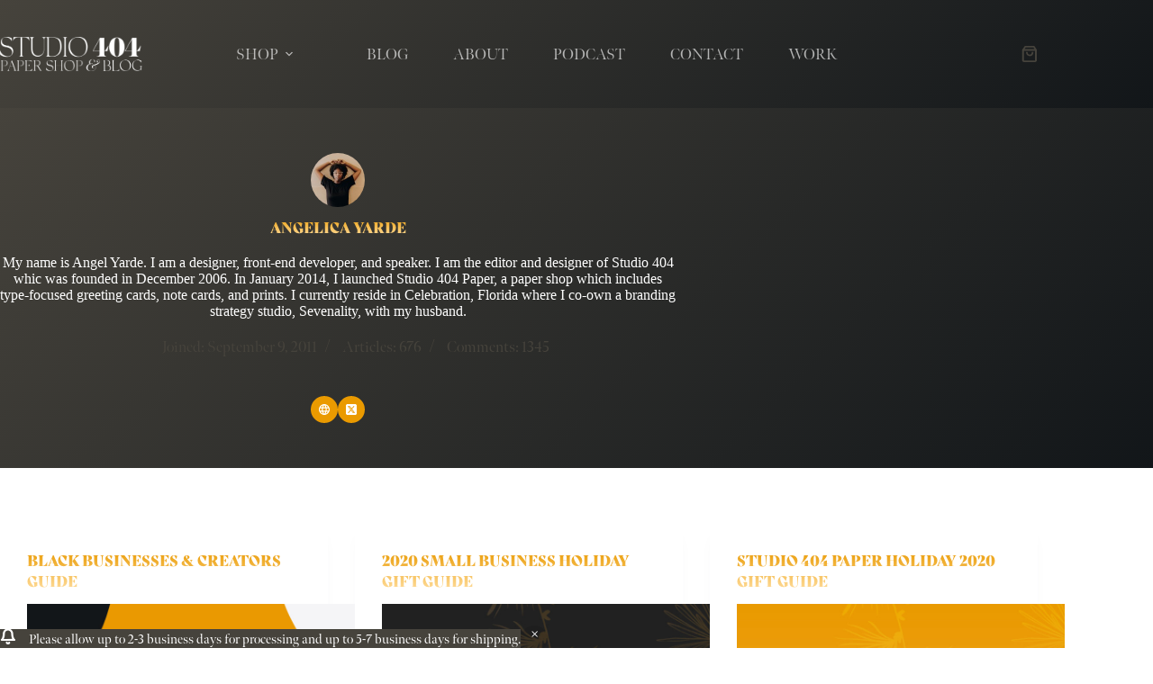

--- FILE ---
content_type: text/html; charset=UTF-8
request_url: https://studio-404.com/author/neelarocsi/
body_size: 23007
content:
<!doctype html>
<html lang="en-US">
<head>
<meta charset="UTF-8">
<meta name="viewport" content="width=device-width, initial-scale=1, maximum-scale=5, viewport-fit=cover">
<link rel="profile" href="https://gmpg.org/xfn/11">
<script>
window.JetpackScriptData = {"site":{"icon":"https://i0.wp.com/studio-404.com/wp-content/uploads/2020/11/cropped-S404-HolidayGradient.jpg?w=64\u0026ssl=1","title":"Studio 404 Paper","host":"digitalocean","is_wpcom_platform":false}};
</script>
<meta name='robots' content='index, follow, max-image-preview:large, max-snippet:-1, max-video-preview:-1' />
<style>img:is([sizes="auto" i], [sizes^="auto," i]) { contain-intrinsic-size: 3000px 1500px }</style>
<script>window._wca = window._wca || [];</script>
<!-- This site is optimized with the Yoast SEO plugin v25.5 - https://yoast.com/wordpress/plugins/seo/ -->
<title>Angel Y.</title>
<meta name="description" content="My name is Angel Yarde. I am a designer, front-end developer, and speaker. I am the editor and designer of Studio 404 whic was founded in December 2006. In January 2014, I launched Studio 404 Paper, a paper shop which includes type-focused greeting cards, note cards, and prints. I currently reside in Celebration, Florida where I co-own a branding strategy studio, Sevenality, with my husband" />
<link rel="canonical" href="https://studio-404.com/author/neelarocsi/" />
<link rel="next" href="https://studio-404.com/author/neelarocsi/page/2/" />
<meta property="og:locale" content="en_US" />
<meta property="og:type" content="profile" />
<meta property="og:title" content="Angel Y." />
<meta property="og:description" content="My name is Angel Yarde. I am a designer, front-end developer, and speaker. I am the editor and designer of Studio 404 whic was founded in December 2006. In January 2014, I launched Studio 404 Paper, a paper shop which includes type-focused greeting cards, note cards, and prints. I currently reside in Celebration, Florida where I co-own a branding strategy studio, Sevenality, with my husband" />
<meta property="og:url" content="https://studio-404.com/author/neelarocsi/" />
<meta property="og:site_name" content="Studio 404 Paper" />
<meta property="og:image" content="https://secure.gravatar.com/avatar/34c8fdcc3dd0f38edbd607fc45a7dce19aac569c4359379bd3e87dcc61d8b5c9?s=500&d=mm&r=r" />
<script type="application/ld+json" class="yoast-schema-graph">{"@context":"https://schema.org","@graph":[{"@type":"ProfilePage","@id":"https://studio-404.com/author/neelarocsi/","url":"https://studio-404.com/author/neelarocsi/","name":"Angel Y.","isPartOf":{"@id":"https://studio-404.com/#website"},"primaryImageOfPage":{"@id":"https://studio-404.com/author/neelarocsi/#primaryimage"},"image":{"@id":"https://studio-404.com/author/neelarocsi/#primaryimage"},"thumbnailUrl":"https://studio-404.com/wp-content/uploads/2022/02/1200X1200.jpg","description":"My name is Angel Yarde. I am a designer, front-end developer, and speaker. I am the editor and designer of Studio 404 whic was founded in December 2006. In January 2014, I launched Studio 404 Paper, a paper shop which includes type-focused greeting cards, note cards, and prints. I currently reside in Celebration, Florida where I co-own a branding strategy studio, Sevenality, with my husband","breadcrumb":{"@id":"https://studio-404.com/author/neelarocsi/#breadcrumb"},"inLanguage":"en-US","potentialAction":[{"@type":"ReadAction","target":["https://studio-404.com/author/neelarocsi/"]}]},{"@type":"ImageObject","inLanguage":"en-US","@id":"https://studio-404.com/author/neelarocsi/#primaryimage","url":"https://studio-404.com/wp-content/uploads/2022/02/1200X1200.jpg","contentUrl":"https://studio-404.com/wp-content/uploads/2022/02/1200X1200.jpg","width":1200,"height":1200,"caption":"Text says Celebrating Black Joy Showcasing Black Businesses and Creators"},{"@type":"BreadcrumbList","@id":"https://studio-404.com/author/neelarocsi/#breadcrumb","itemListElement":[{"@type":"ListItem","position":1,"name":"Home","item":"https://studio-404.com/"},{"@type":"ListItem","position":2,"name":"Archives for Angelica Yarde"}]},{"@type":"WebSite","@id":"https://studio-404.com/#website","url":"https://studio-404.com/","name":"Studio 404 Paper","description":"Crafting Stories with Paper","publisher":{"@id":"https://studio-404.com/#organization"},"potentialAction":[{"@type":"SearchAction","target":{"@type":"EntryPoint","urlTemplate":"https://studio-404.com/?s={search_term_string}"},"query-input":{"@type":"PropertyValueSpecification","valueRequired":true,"valueName":"search_term_string"}}],"inLanguage":"en-US"},{"@type":"Organization","@id":"https://studio-404.com/#organization","name":"Studio 404 Paper","url":"https://studio-404.com/","logo":{"@type":"ImageObject","inLanguage":"en-US","@id":"https://studio-404.com/#/schema/logo/image/","url":"https://studio-404.com/wp-content/uploads/2020/06/Studio404-Avatar.jpg","contentUrl":"https://studio-404.com/wp-content/uploads/2020/06/Studio404-Avatar.jpg","width":2000,"height":2000,"caption":"Studio 404 Paper"},"image":{"@id":"https://studio-404.com/#/schema/logo/image/"}},{"@type":"Person","@id":"https://studio-404.com/#/schema/person/9e945783c99909abe0acfde54f010579","name":"Angelica Yarde","image":{"@type":"ImageObject","inLanguage":"en-US","@id":"https://studio-404.com/#/schema/person/image/","url":"https://secure.gravatar.com/avatar/34c8fdcc3dd0f38edbd607fc45a7dce19aac569c4359379bd3e87dcc61d8b5c9?s=96&d=mm&r=r","contentUrl":"https://secure.gravatar.com/avatar/34c8fdcc3dd0f38edbd607fc45a7dce19aac569c4359379bd3e87dcc61d8b5c9?s=96&d=mm&r=r","caption":"Angelica Yarde"},"description":"My name is Angel Yarde. I am a designer, front-end developer, and speaker. I am the editor and designer of Studio 404 whic was founded in December 2006. In January 2014, I launched Studio 404 Paper, a paper shop which includes type-focused greeting cards, note cards, and prints. I currently reside in Celebration, Florida where I co-own a branding strategy studio, Sevenality, with my husband.","sameAs":["https://studio-404.com","https://x.com/studio404design"],"mainEntityOfPage":{"@id":"https://studio-404.com/author/neelarocsi/"}}]}</script>
<!-- / Yoast SEO plugin. -->
<link rel='dns-prefetch' href='//stats.wp.com' />
<link rel='dns-prefetch' href='//secure.gravatar.com' />
<link rel='dns-prefetch' href='//v0.wordpress.com' />
<link rel="alternate" type="application/rss+xml" title="Studio 404 Paper &raquo; Feed" href="https://studio-404.com/feed/" />
<link rel="alternate" type="application/rss+xml" title="Studio 404 Paper &raquo; Comments Feed" href="https://studio-404.com/comments/feed/" />
<link rel="alternate" type="application/rss+xml" title="Studio 404 Paper &raquo; Posts by Angelica Yarde Feed" href="https://studio-404.com/author/neelarocsi/feed/" />
<!-- <link rel='stylesheet' id='wp-block-library-css' href='https://studio-404.com/wp-includes/css/dist/block-library/style.min.css?ver=6.8.3' media='all' /> -->
<!-- <link rel='stylesheet' id='mediaelement-css' href='https://studio-404.com/wp-includes/js/mediaelement/mediaelementplayer-legacy.min.css?ver=4.2.17' media='all' /> -->
<!-- <link rel='stylesheet' id='wp-mediaelement-css' href='https://studio-404.com/wp-includes/js/mediaelement/wp-mediaelement.min.css?ver=6.8.3' media='all' /> -->
<link rel="stylesheet" type="text/css" href="//studio-404.com/wp-content/cache/wpfc-minified/ffdfa8z7/6akxh.css" media="all"/>
<style id='jetpack-sharing-buttons-style-inline-css'>
.jetpack-sharing-buttons__services-list{display:flex;flex-direction:row;flex-wrap:wrap;gap:0;list-style-type:none;margin:5px;padding:0}.jetpack-sharing-buttons__services-list.has-small-icon-size{font-size:12px}.jetpack-sharing-buttons__services-list.has-normal-icon-size{font-size:16px}.jetpack-sharing-buttons__services-list.has-large-icon-size{font-size:24px}.jetpack-sharing-buttons__services-list.has-huge-icon-size{font-size:36px}@media print{.jetpack-sharing-buttons__services-list{display:none!important}}.editor-styles-wrapper .wp-block-jetpack-sharing-buttons{gap:0;padding-inline-start:0}ul.jetpack-sharing-buttons__services-list.has-background{padding:1.25em 2.375em}
</style>
<!-- <link rel='stylesheet' id='fontawesome-free-css' href='https://studio-404.com/wp-content/plugins/getwid/vendors/fontawesome-free/css/all.min.css?ver=5.5.0' media='all' /> -->
<!-- <link rel='stylesheet' id='slick-css' href='https://studio-404.com/wp-content/plugins/getwid/vendors/slick/slick/slick.min.css?ver=1.9.0' media='all' /> -->
<!-- <link rel='stylesheet' id='slick-theme-css' href='https://studio-404.com/wp-content/plugins/getwid/vendors/slick/slick/slick-theme.min.css?ver=1.9.0' media='all' /> -->
<!-- <link rel='stylesheet' id='mp-fancybox-css' href='https://studio-404.com/wp-content/plugins/getwid/vendors/mp-fancybox/jquery.fancybox.min.css?ver=3.5.7-mp.1' media='all' /> -->
<!-- <link rel='stylesheet' id='getwid-blocks-css' href='https://studio-404.com/wp-content/plugins/getwid/assets/css/blocks.style.css?ver=2.1.1' media='all' /> -->
<link rel="stylesheet" type="text/css" href="//studio-404.com/wp-content/cache/wpfc-minified/qsh8egkh/6akxh.css" media="all"/>
<style id='getwid-blocks-inline-css'>
.wp-block-getwid-section .wp-block-getwid-section__wrapper .wp-block-getwid-section__inner-wrapper{max-width: 1290px;}
</style>
<style id='global-styles-inline-css'>
:root{--wp--preset--aspect-ratio--square: 1;--wp--preset--aspect-ratio--4-3: 4/3;--wp--preset--aspect-ratio--3-4: 3/4;--wp--preset--aspect-ratio--3-2: 3/2;--wp--preset--aspect-ratio--2-3: 2/3;--wp--preset--aspect-ratio--16-9: 16/9;--wp--preset--aspect-ratio--9-16: 9/16;--wp--preset--color--black: #000000;--wp--preset--color--cyan-bluish-gray: #abb8c3;--wp--preset--color--white: #ffffff;--wp--preset--color--pale-pink: #f78da7;--wp--preset--color--vivid-red: #cf2e2e;--wp--preset--color--luminous-vivid-orange: #ff6900;--wp--preset--color--luminous-vivid-amber: #fcb900;--wp--preset--color--light-green-cyan: #7bdcb5;--wp--preset--color--vivid-green-cyan: #00d084;--wp--preset--color--pale-cyan-blue: #8ed1fc;--wp--preset--color--vivid-cyan-blue: #0693e3;--wp--preset--color--vivid-purple: #9b51e0;--wp--preset--color--palette-color-1: var(--theme-palette-color-1, #ea9a00);--wp--preset--color--palette-color-2: var(--theme-palette-color-2, #efb9e9);--wp--preset--color--palette-color-3: var(--theme-palette-color-3, #46433c);--wp--preset--color--palette-color-4: var(--theme-palette-color-4, #121619);--wp--preset--color--palette-color-5: var(--theme-palette-color-5, #DFDFE2);--wp--preset--color--palette-color-6: var(--theme-palette-color-6, #F4F4F5);--wp--preset--color--palette-color-7: var(--theme-palette-color-7, #FBFBFB);--wp--preset--color--palette-color-8: var(--theme-palette-color-8, #ffffff);--wp--preset--gradient--vivid-cyan-blue-to-vivid-purple: linear-gradient(135deg,rgba(6,147,227,1) 0%,rgb(155,81,224) 100%);--wp--preset--gradient--light-green-cyan-to-vivid-green-cyan: linear-gradient(135deg,rgb(122,220,180) 0%,rgb(0,208,130) 100%);--wp--preset--gradient--luminous-vivid-amber-to-luminous-vivid-orange: linear-gradient(135deg,rgba(252,185,0,1) 0%,rgba(255,105,0,1) 100%);--wp--preset--gradient--luminous-vivid-orange-to-vivid-red: linear-gradient(135deg,rgba(255,105,0,1) 0%,rgb(207,46,46) 100%);--wp--preset--gradient--very-light-gray-to-cyan-bluish-gray: linear-gradient(135deg,rgb(238,238,238) 0%,rgb(169,184,195) 100%);--wp--preset--gradient--cool-to-warm-spectrum: linear-gradient(135deg,rgb(74,234,220) 0%,rgb(151,120,209) 20%,rgb(207,42,186) 40%,rgb(238,44,130) 60%,rgb(251,105,98) 80%,rgb(254,248,76) 100%);--wp--preset--gradient--blush-light-purple: linear-gradient(135deg,rgb(255,206,236) 0%,rgb(152,150,240) 100%);--wp--preset--gradient--blush-bordeaux: linear-gradient(135deg,rgb(254,205,165) 0%,rgb(254,45,45) 50%,rgb(107,0,62) 100%);--wp--preset--gradient--luminous-dusk: linear-gradient(135deg,rgb(255,203,112) 0%,rgb(199,81,192) 50%,rgb(65,88,208) 100%);--wp--preset--gradient--pale-ocean: linear-gradient(135deg,rgb(255,245,203) 0%,rgb(182,227,212) 50%,rgb(51,167,181) 100%);--wp--preset--gradient--electric-grass: linear-gradient(135deg,rgb(202,248,128) 0%,rgb(113,206,126) 100%);--wp--preset--gradient--midnight: linear-gradient(135deg,rgb(2,3,129) 0%,rgb(40,116,252) 100%);--wp--preset--gradient--juicy-peach: linear-gradient(to right, #ffecd2 0%, #fcb69f 100%);--wp--preset--gradient--young-passion: linear-gradient(to right, #ff8177 0%, #ff867a 0%, #ff8c7f 21%, #f99185 52%, #cf556c 78%, #b12a5b 100%);--wp--preset--gradient--true-sunset: linear-gradient(to right, #fa709a 0%, #fee140 100%);--wp--preset--gradient--morpheus-den: linear-gradient(to top, #30cfd0 0%, #330867 100%);--wp--preset--gradient--plum-plate: linear-gradient(135deg, #667eea 0%, #764ba2 100%);--wp--preset--gradient--aqua-splash: linear-gradient(15deg, #13547a 0%, #80d0c7 100%);--wp--preset--gradient--love-kiss: linear-gradient(to top, #ff0844 0%, #ffb199 100%);--wp--preset--gradient--new-retrowave: linear-gradient(to top, #3b41c5 0%, #a981bb 49%, #ffc8a9 100%);--wp--preset--gradient--plum-bath: linear-gradient(to top, #cc208e 0%, #6713d2 100%);--wp--preset--gradient--high-flight: linear-gradient(to right, #0acffe 0%, #495aff 100%);--wp--preset--gradient--teen-party: linear-gradient(-225deg, #FF057C 0%, #8D0B93 50%, #321575 100%);--wp--preset--gradient--fabled-sunset: linear-gradient(-225deg, #231557 0%, #44107A 29%, #FF1361 67%, #FFF800 100%);--wp--preset--gradient--arielle-smile: radial-gradient(circle 248px at center, #16d9e3 0%, #30c7ec 47%, #46aef7 100%);--wp--preset--gradient--itmeo-branding: linear-gradient(180deg, #2af598 0%, #009efd 100%);--wp--preset--gradient--deep-blue: linear-gradient(to right, #6a11cb 0%, #2575fc 100%);--wp--preset--gradient--strong-bliss: linear-gradient(to right, #f78ca0 0%, #f9748f 19%, #fd868c 60%, #fe9a8b 100%);--wp--preset--gradient--sweet-period: linear-gradient(to top, #3f51b1 0%, #5a55ae 13%, #7b5fac 25%, #8f6aae 38%, #a86aa4 50%, #cc6b8e 62%, #f18271 75%, #f3a469 87%, #f7c978 100%);--wp--preset--gradient--purple-division: linear-gradient(to top, #7028e4 0%, #e5b2ca 100%);--wp--preset--gradient--cold-evening: linear-gradient(to top, #0c3483 0%, #a2b6df 100%, #6b8cce 100%, #a2b6df 100%);--wp--preset--gradient--mountain-rock: linear-gradient(to right, #868f96 0%, #596164 100%);--wp--preset--gradient--desert-hump: linear-gradient(to top, #c79081 0%, #dfa579 100%);--wp--preset--gradient--ethernal-constance: linear-gradient(to top, #09203f 0%, #537895 100%);--wp--preset--gradient--happy-memories: linear-gradient(-60deg, #ff5858 0%, #f09819 100%);--wp--preset--gradient--grown-early: linear-gradient(to top, #0ba360 0%, #3cba92 100%);--wp--preset--gradient--morning-salad: linear-gradient(-225deg, #B7F8DB 0%, #50A7C2 100%);--wp--preset--gradient--night-call: linear-gradient(-225deg, #AC32E4 0%, #7918F2 48%, #4801FF 100%);--wp--preset--gradient--mind-crawl: linear-gradient(-225deg, #473B7B 0%, #3584A7 51%, #30D2BE 100%);--wp--preset--gradient--angel-care: linear-gradient(-225deg, #FFE29F 0%, #FFA99F 48%, #FF719A 100%);--wp--preset--gradient--juicy-cake: linear-gradient(to top, #e14fad 0%, #f9d423 100%);--wp--preset--gradient--rich-metal: linear-gradient(to right, #d7d2cc 0%, #304352 100%);--wp--preset--gradient--mole-hall: linear-gradient(-20deg, #616161 0%, #9bc5c3 100%);--wp--preset--gradient--cloudy-knoxville: linear-gradient(120deg, #fdfbfb 0%, #ebedee 100%);--wp--preset--gradient--soft-grass: linear-gradient(to top, #c1dfc4 0%, #deecdd 100%);--wp--preset--gradient--saint-petersburg: linear-gradient(135deg, #f5f7fa 0%, #c3cfe2 100%);--wp--preset--gradient--everlasting-sky: linear-gradient(135deg, #fdfcfb 0%, #e2d1c3 100%);--wp--preset--gradient--kind-steel: linear-gradient(-20deg, #e9defa 0%, #fbfcdb 100%);--wp--preset--gradient--over-sun: linear-gradient(60deg, #abecd6 0%, #fbed96 100%);--wp--preset--gradient--premium-white: linear-gradient(to top, #d5d4d0 0%, #d5d4d0 1%, #eeeeec 31%, #efeeec 75%, #e9e9e7 100%);--wp--preset--gradient--clean-mirror: linear-gradient(45deg, #93a5cf 0%, #e4efe9 100%);--wp--preset--gradient--wild-apple: linear-gradient(to top, #d299c2 0%, #fef9d7 100%);--wp--preset--gradient--snow-again: linear-gradient(to top, #e6e9f0 0%, #eef1f5 100%);--wp--preset--gradient--confident-cloud: linear-gradient(to top, #dad4ec 0%, #dad4ec 1%, #f3e7e9 100%);--wp--preset--gradient--glass-water: linear-gradient(to top, #dfe9f3 0%, white 100%);--wp--preset--gradient--perfect-white: linear-gradient(-225deg, #E3FDF5 0%, #FFE6FA 100%);--wp--preset--font-size--small: 13px;--wp--preset--font-size--medium: 20px;--wp--preset--font-size--large: clamp(22px, 1.375rem + ((1vw - 3.2px) * 0.625), 30px);--wp--preset--font-size--x-large: clamp(30px, 1.875rem + ((1vw - 3.2px) * 1.563), 50px);--wp--preset--font-size--xx-large: clamp(45px, 2.813rem + ((1vw - 3.2px) * 2.734), 80px);--wp--preset--font-family--inter: "Inter", sans-serif;--wp--preset--font-family--cardo: Cardo;--wp--preset--spacing--20: 0.44rem;--wp--preset--spacing--30: 0.67rem;--wp--preset--spacing--40: 1rem;--wp--preset--spacing--50: 1.5rem;--wp--preset--spacing--60: 2.25rem;--wp--preset--spacing--70: 3.38rem;--wp--preset--spacing--80: 5.06rem;--wp--preset--shadow--natural: 6px 6px 9px rgba(0, 0, 0, 0.2);--wp--preset--shadow--deep: 12px 12px 50px rgba(0, 0, 0, 0.4);--wp--preset--shadow--sharp: 6px 6px 0px rgba(0, 0, 0, 0.2);--wp--preset--shadow--outlined: 6px 6px 0px -3px rgba(255, 255, 255, 1), 6px 6px rgba(0, 0, 0, 1);--wp--preset--shadow--crisp: 6px 6px 0px rgba(0, 0, 0, 1);}:root { --wp--style--global--content-size: var(--theme-block-max-width);--wp--style--global--wide-size: var(--theme-block-wide-max-width); }:where(body) { margin: 0; }.wp-site-blocks > .alignleft { float: left; margin-right: 2em; }.wp-site-blocks > .alignright { float: right; margin-left: 2em; }.wp-site-blocks > .aligncenter { justify-content: center; margin-left: auto; margin-right: auto; }:where(.wp-site-blocks) > * { margin-block-start: var(--theme-content-spacing); margin-block-end: 0; }:where(.wp-site-blocks) > :first-child { margin-block-start: 0; }:where(.wp-site-blocks) > :last-child { margin-block-end: 0; }:root { --wp--style--block-gap: var(--theme-content-spacing); }:root :where(.is-layout-flow) > :first-child{margin-block-start: 0;}:root :where(.is-layout-flow) > :last-child{margin-block-end: 0;}:root :where(.is-layout-flow) > *{margin-block-start: var(--theme-content-spacing);margin-block-end: 0;}:root :where(.is-layout-constrained) > :first-child{margin-block-start: 0;}:root :where(.is-layout-constrained) > :last-child{margin-block-end: 0;}:root :where(.is-layout-constrained) > *{margin-block-start: var(--theme-content-spacing);margin-block-end: 0;}:root :where(.is-layout-flex){gap: var(--theme-content-spacing);}:root :where(.is-layout-grid){gap: var(--theme-content-spacing);}.is-layout-flow > .alignleft{float: left;margin-inline-start: 0;margin-inline-end: 2em;}.is-layout-flow > .alignright{float: right;margin-inline-start: 2em;margin-inline-end: 0;}.is-layout-flow > .aligncenter{margin-left: auto !important;margin-right: auto !important;}.is-layout-constrained > .alignleft{float: left;margin-inline-start: 0;margin-inline-end: 2em;}.is-layout-constrained > .alignright{float: right;margin-inline-start: 2em;margin-inline-end: 0;}.is-layout-constrained > .aligncenter{margin-left: auto !important;margin-right: auto !important;}.is-layout-constrained > :where(:not(.alignleft):not(.alignright):not(.alignfull)){max-width: var(--wp--style--global--content-size);margin-left: auto !important;margin-right: auto !important;}.is-layout-constrained > .alignwide{max-width: var(--wp--style--global--wide-size);}body .is-layout-flex{display: flex;}.is-layout-flex{flex-wrap: wrap;align-items: center;}.is-layout-flex > :is(*, div){margin: 0;}body .is-layout-grid{display: grid;}.is-layout-grid > :is(*, div){margin: 0;}body{padding-top: 0px;padding-right: 0px;padding-bottom: 0px;padding-left: 0px;}.has-black-color{color: var(--wp--preset--color--black) !important;}.has-cyan-bluish-gray-color{color: var(--wp--preset--color--cyan-bluish-gray) !important;}.has-white-color{color: var(--wp--preset--color--white) !important;}.has-pale-pink-color{color: var(--wp--preset--color--pale-pink) !important;}.has-vivid-red-color{color: var(--wp--preset--color--vivid-red) !important;}.has-luminous-vivid-orange-color{color: var(--wp--preset--color--luminous-vivid-orange) !important;}.has-luminous-vivid-amber-color{color: var(--wp--preset--color--luminous-vivid-amber) !important;}.has-light-green-cyan-color{color: var(--wp--preset--color--light-green-cyan) !important;}.has-vivid-green-cyan-color{color: var(--wp--preset--color--vivid-green-cyan) !important;}.has-pale-cyan-blue-color{color: var(--wp--preset--color--pale-cyan-blue) !important;}.has-vivid-cyan-blue-color{color: var(--wp--preset--color--vivid-cyan-blue) !important;}.has-vivid-purple-color{color: var(--wp--preset--color--vivid-purple) !important;}.has-palette-color-1-color{color: var(--wp--preset--color--palette-color-1) !important;}.has-palette-color-2-color{color: var(--wp--preset--color--palette-color-2) !important;}.has-palette-color-3-color{color: var(--wp--preset--color--palette-color-3) !important;}.has-palette-color-4-color{color: var(--wp--preset--color--palette-color-4) !important;}.has-palette-color-5-color{color: var(--wp--preset--color--palette-color-5) !important;}.has-palette-color-6-color{color: var(--wp--preset--color--palette-color-6) !important;}.has-palette-color-7-color{color: var(--wp--preset--color--palette-color-7) !important;}.has-palette-color-8-color{color: var(--wp--preset--color--palette-color-8) !important;}.has-black-background-color{background-color: var(--wp--preset--color--black) !important;}.has-cyan-bluish-gray-background-color{background-color: var(--wp--preset--color--cyan-bluish-gray) !important;}.has-white-background-color{background-color: var(--wp--preset--color--white) !important;}.has-pale-pink-background-color{background-color: var(--wp--preset--color--pale-pink) !important;}.has-vivid-red-background-color{background-color: var(--wp--preset--color--vivid-red) !important;}.has-luminous-vivid-orange-background-color{background-color: var(--wp--preset--color--luminous-vivid-orange) !important;}.has-luminous-vivid-amber-background-color{background-color: var(--wp--preset--color--luminous-vivid-amber) !important;}.has-light-green-cyan-background-color{background-color: var(--wp--preset--color--light-green-cyan) !important;}.has-vivid-green-cyan-background-color{background-color: var(--wp--preset--color--vivid-green-cyan) !important;}.has-pale-cyan-blue-background-color{background-color: var(--wp--preset--color--pale-cyan-blue) !important;}.has-vivid-cyan-blue-background-color{background-color: var(--wp--preset--color--vivid-cyan-blue) !important;}.has-vivid-purple-background-color{background-color: var(--wp--preset--color--vivid-purple) !important;}.has-palette-color-1-background-color{background-color: var(--wp--preset--color--palette-color-1) !important;}.has-palette-color-2-background-color{background-color: var(--wp--preset--color--palette-color-2) !important;}.has-palette-color-3-background-color{background-color: var(--wp--preset--color--palette-color-3) !important;}.has-palette-color-4-background-color{background-color: var(--wp--preset--color--palette-color-4) !important;}.has-palette-color-5-background-color{background-color: var(--wp--preset--color--palette-color-5) !important;}.has-palette-color-6-background-color{background-color: var(--wp--preset--color--palette-color-6) !important;}.has-palette-color-7-background-color{background-color: var(--wp--preset--color--palette-color-7) !important;}.has-palette-color-8-background-color{background-color: var(--wp--preset--color--palette-color-8) !important;}.has-black-border-color{border-color: var(--wp--preset--color--black) !important;}.has-cyan-bluish-gray-border-color{border-color: var(--wp--preset--color--cyan-bluish-gray) !important;}.has-white-border-color{border-color: var(--wp--preset--color--white) !important;}.has-pale-pink-border-color{border-color: var(--wp--preset--color--pale-pink) !important;}.has-vivid-red-border-color{border-color: var(--wp--preset--color--vivid-red) !important;}.has-luminous-vivid-orange-border-color{border-color: var(--wp--preset--color--luminous-vivid-orange) !important;}.has-luminous-vivid-amber-border-color{border-color: var(--wp--preset--color--luminous-vivid-amber) !important;}.has-light-green-cyan-border-color{border-color: var(--wp--preset--color--light-green-cyan) !important;}.has-vivid-green-cyan-border-color{border-color: var(--wp--preset--color--vivid-green-cyan) !important;}.has-pale-cyan-blue-border-color{border-color: var(--wp--preset--color--pale-cyan-blue) !important;}.has-vivid-cyan-blue-border-color{border-color: var(--wp--preset--color--vivid-cyan-blue) !important;}.has-vivid-purple-border-color{border-color: var(--wp--preset--color--vivid-purple) !important;}.has-palette-color-1-border-color{border-color: var(--wp--preset--color--palette-color-1) !important;}.has-palette-color-2-border-color{border-color: var(--wp--preset--color--palette-color-2) !important;}.has-palette-color-3-border-color{border-color: var(--wp--preset--color--palette-color-3) !important;}.has-palette-color-4-border-color{border-color: var(--wp--preset--color--palette-color-4) !important;}.has-palette-color-5-border-color{border-color: var(--wp--preset--color--palette-color-5) !important;}.has-palette-color-6-border-color{border-color: var(--wp--preset--color--palette-color-6) !important;}.has-palette-color-7-border-color{border-color: var(--wp--preset--color--palette-color-7) !important;}.has-palette-color-8-border-color{border-color: var(--wp--preset--color--palette-color-8) !important;}.has-vivid-cyan-blue-to-vivid-purple-gradient-background{background: var(--wp--preset--gradient--vivid-cyan-blue-to-vivid-purple) !important;}.has-light-green-cyan-to-vivid-green-cyan-gradient-background{background: var(--wp--preset--gradient--light-green-cyan-to-vivid-green-cyan) !important;}.has-luminous-vivid-amber-to-luminous-vivid-orange-gradient-background{background: var(--wp--preset--gradient--luminous-vivid-amber-to-luminous-vivid-orange) !important;}.has-luminous-vivid-orange-to-vivid-red-gradient-background{background: var(--wp--preset--gradient--luminous-vivid-orange-to-vivid-red) !important;}.has-very-light-gray-to-cyan-bluish-gray-gradient-background{background: var(--wp--preset--gradient--very-light-gray-to-cyan-bluish-gray) !important;}.has-cool-to-warm-spectrum-gradient-background{background: var(--wp--preset--gradient--cool-to-warm-spectrum) !important;}.has-blush-light-purple-gradient-background{background: var(--wp--preset--gradient--blush-light-purple) !important;}.has-blush-bordeaux-gradient-background{background: var(--wp--preset--gradient--blush-bordeaux) !important;}.has-luminous-dusk-gradient-background{background: var(--wp--preset--gradient--luminous-dusk) !important;}.has-pale-ocean-gradient-background{background: var(--wp--preset--gradient--pale-ocean) !important;}.has-electric-grass-gradient-background{background: var(--wp--preset--gradient--electric-grass) !important;}.has-midnight-gradient-background{background: var(--wp--preset--gradient--midnight) !important;}.has-juicy-peach-gradient-background{background: var(--wp--preset--gradient--juicy-peach) !important;}.has-young-passion-gradient-background{background: var(--wp--preset--gradient--young-passion) !important;}.has-true-sunset-gradient-background{background: var(--wp--preset--gradient--true-sunset) !important;}.has-morpheus-den-gradient-background{background: var(--wp--preset--gradient--morpheus-den) !important;}.has-plum-plate-gradient-background{background: var(--wp--preset--gradient--plum-plate) !important;}.has-aqua-splash-gradient-background{background: var(--wp--preset--gradient--aqua-splash) !important;}.has-love-kiss-gradient-background{background: var(--wp--preset--gradient--love-kiss) !important;}.has-new-retrowave-gradient-background{background: var(--wp--preset--gradient--new-retrowave) !important;}.has-plum-bath-gradient-background{background: var(--wp--preset--gradient--plum-bath) !important;}.has-high-flight-gradient-background{background: var(--wp--preset--gradient--high-flight) !important;}.has-teen-party-gradient-background{background: var(--wp--preset--gradient--teen-party) !important;}.has-fabled-sunset-gradient-background{background: var(--wp--preset--gradient--fabled-sunset) !important;}.has-arielle-smile-gradient-background{background: var(--wp--preset--gradient--arielle-smile) !important;}.has-itmeo-branding-gradient-background{background: var(--wp--preset--gradient--itmeo-branding) !important;}.has-deep-blue-gradient-background{background: var(--wp--preset--gradient--deep-blue) !important;}.has-strong-bliss-gradient-background{background: var(--wp--preset--gradient--strong-bliss) !important;}.has-sweet-period-gradient-background{background: var(--wp--preset--gradient--sweet-period) !important;}.has-purple-division-gradient-background{background: var(--wp--preset--gradient--purple-division) !important;}.has-cold-evening-gradient-background{background: var(--wp--preset--gradient--cold-evening) !important;}.has-mountain-rock-gradient-background{background: var(--wp--preset--gradient--mountain-rock) !important;}.has-desert-hump-gradient-background{background: var(--wp--preset--gradient--desert-hump) !important;}.has-ethernal-constance-gradient-background{background: var(--wp--preset--gradient--ethernal-constance) !important;}.has-happy-memories-gradient-background{background: var(--wp--preset--gradient--happy-memories) !important;}.has-grown-early-gradient-background{background: var(--wp--preset--gradient--grown-early) !important;}.has-morning-salad-gradient-background{background: var(--wp--preset--gradient--morning-salad) !important;}.has-night-call-gradient-background{background: var(--wp--preset--gradient--night-call) !important;}.has-mind-crawl-gradient-background{background: var(--wp--preset--gradient--mind-crawl) !important;}.has-angel-care-gradient-background{background: var(--wp--preset--gradient--angel-care) !important;}.has-juicy-cake-gradient-background{background: var(--wp--preset--gradient--juicy-cake) !important;}.has-rich-metal-gradient-background{background: var(--wp--preset--gradient--rich-metal) !important;}.has-mole-hall-gradient-background{background: var(--wp--preset--gradient--mole-hall) !important;}.has-cloudy-knoxville-gradient-background{background: var(--wp--preset--gradient--cloudy-knoxville) !important;}.has-soft-grass-gradient-background{background: var(--wp--preset--gradient--soft-grass) !important;}.has-saint-petersburg-gradient-background{background: var(--wp--preset--gradient--saint-petersburg) !important;}.has-everlasting-sky-gradient-background{background: var(--wp--preset--gradient--everlasting-sky) !important;}.has-kind-steel-gradient-background{background: var(--wp--preset--gradient--kind-steel) !important;}.has-over-sun-gradient-background{background: var(--wp--preset--gradient--over-sun) !important;}.has-premium-white-gradient-background{background: var(--wp--preset--gradient--premium-white) !important;}.has-clean-mirror-gradient-background{background: var(--wp--preset--gradient--clean-mirror) !important;}.has-wild-apple-gradient-background{background: var(--wp--preset--gradient--wild-apple) !important;}.has-snow-again-gradient-background{background: var(--wp--preset--gradient--snow-again) !important;}.has-confident-cloud-gradient-background{background: var(--wp--preset--gradient--confident-cloud) !important;}.has-glass-water-gradient-background{background: var(--wp--preset--gradient--glass-water) !important;}.has-perfect-white-gradient-background{background: var(--wp--preset--gradient--perfect-white) !important;}.has-small-font-size{font-size: var(--wp--preset--font-size--small) !important;}.has-medium-font-size{font-size: var(--wp--preset--font-size--medium) !important;}.has-large-font-size{font-size: var(--wp--preset--font-size--large) !important;}.has-x-large-font-size{font-size: var(--wp--preset--font-size--x-large) !important;}.has-xx-large-font-size{font-size: var(--wp--preset--font-size--xx-large) !important;}.has-inter-font-family{font-family: var(--wp--preset--font-family--inter) !important;}.has-cardo-font-family{font-family: var(--wp--preset--font-family--cardo) !important;}
:root :where(.wp-block-pullquote){font-size: clamp(0.984em, 0.984rem + ((1vw - 0.2em) * 0.645), 1.5em);line-height: 1.6;}
</style>
<style id='woocommerce-inline-inline-css'>
.woocommerce form .form-row .required { visibility: visible; }
</style>
<!-- <link rel='stylesheet' id='related-styles-css' href='https://studio-404.com/wp-content/plugins/woo-mailerlite/includes/../public/css/style.css?ver=6.8.3' media='all' /> -->
<!-- <link rel='stylesheet' id='parent-style-css' href='https://studio-404.com/wp-content/themes/blocksy/style.css?ver=6.8.3' media='all' /> -->
<!-- <link rel='stylesheet' id='ct-main-styles-css' href='https://studio-404.com/wp-content/themes/blocksy/static/bundle/main.min.css?ver=2.1.3' media='all' /> -->
<!-- <link rel='stylesheet' id='ct-woocommerce-styles-css' href='https://studio-404.com/wp-content/themes/blocksy/static/bundle/woocommerce.min.css?ver=2.1.3' media='all' /> -->
<!-- <link rel='stylesheet' id='ct-page-title-styles-css' href='https://studio-404.com/wp-content/themes/blocksy/static/bundle/page-title.min.css?ver=2.1.3' media='all' /> -->
<!-- <link rel='stylesheet' id='ct-getwid-styles-css' href='https://studio-404.com/wp-content/themes/blocksy/static/bundle/getwid.min.css?ver=2.1.3' media='all' /> -->
<!-- <link rel='stylesheet' id='ct-flexy-styles-css' href='https://studio-404.com/wp-content/themes/blocksy/static/bundle/flexy.min.css?ver=2.1.3' media='all' /> -->
<!-- <link rel='stylesheet' id='ct-stackable-styles-css' href='https://studio-404.com/wp-content/themes/blocksy/static/bundle/stackable.min.css?ver=2.1.3' media='all' /> -->
<!-- <link rel='stylesheet' id='commentluv_style-css' href='https://studio-404.com/wp-content/plugins/commentluv/css/commentluv.css?ver=6.8.3' media='all' /> -->
<link rel="stylesheet" type="text/css" href="//studio-404.com/wp-content/cache/wpfc-minified/214d6nr8/6ludr.css" media="all"/>
<script src="https://studio-404.com/wp-includes/js/jquery/jquery.min.js?ver=3.7.1" id="jquery-core-js"></script>
<script src="https://studio-404.com/wp-includes/js/jquery/jquery-migrate.min.js?ver=3.4.1" id="jquery-migrate-js"></script>
<script id="commentluv_script-js-extra">
var cl_settings = {"name":"author","url":"url","comment":"comment","email":"email","infopanel":"on","default_on":"on","default_on_admin":"on","cl_version":"3.0.4","images":"https:\/\/studio-404.com\/wp-content\/plugins\/commentluv\/images\/","api_url":"http:\/\/static-romance.org\/wp-admin\/admin-ajax.php","api_url_alt":"https:\/\/studio-404.com\/wp-admin\/admin-ajax.php","_fetch":"f0bbaf5d39","_info":"6fdd1150ac","infoback":"white","infotext":"black","template_insert":"","logged_in":"","refer":"https:\/\/studio-404.com\/blackbusinessescreatorsguide\/","no_url_message":"Please enter a URL and then click the CommentLuv checkbox if you want to add your last blog post","no_http_message":"Please use http:\/\/ in front of your url","no_url_logged_in_message":"You need to visit your profile in the dashboard and update your details with your site URL","no_info_message":"No info was available or an error occured"};
</script>
<script src="https://studio-404.com/wp-content/plugins/commentluv/js/commentluv.js?ver=3.0.4" id="commentluv_script-js"></script>
<script src="https://studio-404.com/wp-content/plugins/woocommerce/assets/js/jquery-blockui/jquery.blockUI.min.js?ver=2.7.0-wc.9.1.5" id="jquery-blockui-js" defer data-wp-strategy="defer"></script>
<script id="wc-add-to-cart-js-extra">
var wc_add_to_cart_params = {"ajax_url":"\/wp-admin\/admin-ajax.php","wc_ajax_url":"\/?wc-ajax=%%endpoint%%","i18n_view_cart":"View cart","cart_url":"https:\/\/studio-404.com\/cart\/","is_cart":"","cart_redirect_after_add":"no"};
</script>
<script src="https://studio-404.com/wp-content/plugins/woocommerce/assets/js/frontend/add-to-cart.min.js?ver=9.1.5" id="wc-add-to-cart-js" defer data-wp-strategy="defer"></script>
<script src="https://studio-404.com/wp-content/plugins/woocommerce/assets/js/js-cookie/js.cookie.min.js?ver=2.1.4-wc.9.1.5" id="js-cookie-js" defer data-wp-strategy="defer"></script>
<script id="woocommerce-js-extra">
var woocommerce_params = {"ajax_url":"\/wp-admin\/admin-ajax.php","wc_ajax_url":"\/?wc-ajax=%%endpoint%%"};
</script>
<script src="https://studio-404.com/wp-content/plugins/woocommerce/assets/js/frontend/woocommerce.min.js?ver=9.1.5" id="woocommerce-js" defer data-wp-strategy="defer"></script>
<script id="WCPAY_ASSETS-js-extra">
var wcpayAssets = {"url":"https:\/\/studio-404.com\/wp-content\/plugins\/woocommerce-payments\/dist\/"};
</script>
<script id="wc-cart-fragments-js-extra">
var wc_cart_fragments_params = {"ajax_url":"\/wp-admin\/admin-ajax.php","wc_ajax_url":"\/?wc-ajax=%%endpoint%%","cart_hash_key":"wc_cart_hash_1ebfc12a46dbf78ecc829c5c9b309ebe","fragment_name":"wc_fragments_1ebfc12a46dbf78ecc829c5c9b309ebe","request_timeout":"5000"};
</script>
<script src="https://studio-404.com/wp-content/plugins/woocommerce/assets/js/frontend/cart-fragments.min.js?ver=9.1.5" id="wc-cart-fragments-js" defer data-wp-strategy="defer"></script>
<script src="https://stats.wp.com/s-202604.js" id="woocommerce-analytics-js" defer data-wp-strategy="defer"></script>
<script id="woo-ml-public-script-js-extra">
var woo_ml_public_post = {"ajax_url":"https:\/\/studio-404.com\/wp-admin\/admin-ajax.php","language":"en_US","checkbox_settings":{"enabled":"yes","label":"Yes, I want to receive your newsletter.","preselect":"yes","hidden":"yes"}};
</script>
<script src="https://studio-404.com/wp-content/plugins/woo-mailerlite/public/js/public.js?ver=2.1.29" id="woo-ml-public-script-js"></script>
<link rel="https://api.w.org/" href="https://studio-404.com/wp-json/" /><link rel="alternate" title="JSON" type="application/json" href="https://studio-404.com/wp-json/wp/v2/users/1" /><link rel="EditURI" type="application/rsd+xml" title="RSD" href="https://studio-404.com/xmlrpc.php?rsd" />
<meta name="generator" content="WordPress 6.8.3" />
<meta name="generator" content="WooCommerce 9.1.5" />
<link rel="stylesheet" href="https://use.typekit.net/tba7zcw.css">
<meta name="facebook-domain-verification" content="nve4x2krodmc556r46bdztdj2axov8" />
<meta name="google-site-verification" content="DRRdWCETN0-UVcMWTY9QhCrPgRUTNBv-MEosMCw7TXA" />
<!-- Global site tag (gtag.js) - Google Analytics -->
<script async src="https://www.googletagmanager.com/gtag/js?id=UA-31238947-1"></script>
<script>
window.dataLayer = window.dataLayer || [];
function gtag(){dataLayer.push(arguments);}
gtag('js', new Date());
gtag('config', 'UA-31238947-1');
</script>
<link rel="stylesheet" href="https://use.typekit.net/tba7zcw.css">	<style>img#wpstats{display:none}</style>
<script src="https://my.hellobar.com/21aef075c2dfb8967209a096d724502207240075.js" type="text/javascript" charset="utf-8" async="async"></script><script type="text/javascript">window._hellobar_wordpress_tags = window._hellobar_wordpress_tags || []; window._hellobar_wordpress_tags.push("Black History Month"); </script><script type="text/javascript">window._hellobar_wordpress_tags = window._hellobar_wordpress_tags || []; window._hellobar_wordpress_tags.push("Business"); </script><script type="text/javascript">window._hellobar_wordpress_tags = window._hellobar_wordpress_tags || []; window._hellobar_wordpress_tags.push("Podcasts"); </script>        <!-- MailerLite Universal -->
<script>
(function (m, a, i, l, e, r) {
m['MailerLiteObject'] = e;
function f() {
var c = {a: arguments, q: []};
var r = this.push(c);
return "number" != typeof r ? r : f.bind(c.q);
}
f.q = f.q || [];
m[e] = m[e] || f.bind(f.q);
m[e].q = m[e].q || f.q;
r = a.createElement(i);
var _ = a.getElementsByTagName(i)[0];
r.async = 1;
r.src = l + '?v' + (~~(new Date().getTime() / 1000000));
_.parentNode.insertBefore(r, _);
})(window, document, 'script', 'https://static.mailerlite.com/js/universal.js', 'ml');
window.mlsettings = window.mlsettings || {};
window.mlsettings.shop = 'studio-404.com';
var ml_account = ml('accounts', '2133478', 'e7o2k0t1a2', '');
ml('ecommerce', 'visitor', 'woocommerce');
</script>
<!-- End MailerLite Universal -->
<noscript><link rel='stylesheet' href='https://studio-404.com/wp-content/themes/blocksy/static/bundle/no-scripts.min.css' type='text/css'></noscript>
<style id="ct-main-styles-inline-css">[data-header*="type-1"] [data-id="cart"] {--theme-icon-size:18px;} [data-header*="type-1"] [data-id="cart"] .ct-cart-item {--theme-icon-color:var(--paletteColor1);--theme-icon-hover-color:var(--paletteColor8);} [data-header*="type-1"] [data-id="cart"] .ct-cart-content {--dropdownTopOffset:15px;--theme-text-color:#ffffff;--theme-link-initial-color:var(--paletteColor8);--theme-link-hover-color:var(--paletteColor3);--mini-cart-background-color:var(--paletteColor1);} [data-header*="type-1"] [data-id="cart"] .ct-cart-content .total {--theme-text-color:#ffffff;} [data-header*="type-1"] .ct-header [data-id="logo"] .site-logo-container {--logo-max-height:38px;} [data-header*="type-1"] .ct-header [data-id="logo"] .site-title {--theme-font-weight:700;--theme-font-size:25px;--theme-line-height:1.5;--theme-link-initial-color:var(--paletteColor4);} [data-header*="type-1"] .ct-header [data-id="menu"] {--menu-items-spacing:50px;--menu-indicator-active-color:var(--paletteColor1);} [data-header*="type-1"] .ct-header [data-id="menu"] > ul > li > a {--menu-item-height:40%;--theme-font-family:var(--theme-font-stack-default);--theme-font-weight:600;--theme-text-transform:none;--theme-font-size:16px;--theme-line-height:1.3;--theme-link-initial-color:rgba(255, 255, 255, 0.65);--theme-link-hover-color:var(--paletteColor1);} [data-header*="type-1"] .ct-header [data-id="menu"] .sub-menu .ct-menu-link {--theme-link-initial-color:#ffffff;--theme-font-weight:500;--theme-font-size:12px;} [data-header*="type-1"] .ct-header [data-id="menu"] .sub-menu {--dropdown-background-color:var(--paletteColor1);--dropdown-top-offset:-20px;--dropdown-divider:1px dashed rgba(255, 255, 255, 0.05);--theme-box-shadow:0px 20px 30px rgba(11, 30, 35, 0.2);--theme-border-radius:3px;} [data-header*="type-1"] .ct-header [data-row*="middle"] {--height:120px;background-color:initial;background-image:linear-gradient(135deg,rgb(70,67,60) 0%,rgb(18,22,25) 100%);--theme-border-top:none;--theme-border-bottom:none;--theme-box-shadow:none;} [data-header*="type-1"] .ct-header [data-row*="middle"] > div {--theme-border-top:none;--theme-border-bottom:none;} [data-header*="type-1"] [data-id="mobile-menu"] {--theme-font-weight:700;--theme-font-size:30px;--theme-link-initial-color:#ffffff;--mobile-menu-divider:none;} [data-header*="type-1"] #offcanvas {--theme-box-shadow:0px 0px 70px rgba(0, 0, 0, 0.35);--side-panel-width:500px;--panel-content-height:100%;} [data-header*="type-1"] #offcanvas .ct-panel-inner {background-color:#10292e;} [data-header*="type-1"] [data-id="socials"].ct-header-socials [data-color="custom"] {--background-color:rgba(218, 222, 228, 0.3);--background-hover-color:var(--paletteColor1);} [data-header*="type-1"] [data-id="trigger"] {--theme-icon-size:18px;} [data-header*="type-1"] {--header-height:120px;} [data-header*="type-1"] .ct-header {background-image:none;} [data-footer*="type-1"] .ct-footer [data-row*="bottom"] > div {--container-spacing:25px;--theme-border:none;--theme-border-top:none;--theme-border-bottom:none;--grid-template-columns:initial;} [data-footer*="type-1"] .ct-footer [data-row*="bottom"] .widget-title {--theme-font-size:16px;} [data-footer*="type-1"] .ct-footer [data-row*="bottom"] {--theme-border-top:none;--theme-border-bottom:none;background-color:transparent;} [data-footer*="type-1"] [data-id="copyright"] {--theme-font-weight:400;--theme-font-size:15px;--theme-line-height:1.3;--theme-text-color:rgba(255, 255, 255, 0.5);--theme-link-initial-color:rgba(255, 255, 255, 0.5);} [data-footer*="type-1"] [data-column="copyright"] {--horizontal-alignment:center;} [data-footer*="type-1"] .ct-footer [data-id="menu"] {--menu-item-width:100%;} [data-footer*="type-1"] .ct-footer [data-column="menu"] {--horizontal-alignment:flex-end;} [data-footer*="type-1"] .ct-footer [data-id="menu"] ul {--theme-font-weight:700;--theme-text-transform:uppercase;--theme-font-size:12px;--theme-line-height:1.3;} [data-footer*="type-1"] .ct-footer [data-id="menu"] > ul > li > a {--theme-link-initial-color:var(--paletteColor8);--theme-link-hover-color:var(--paletteColor1);--theme-link-active-color:var(--paletteColor8);} [data-footer*="type-1"] .ct-footer [data-row*="middle"] > div {--container-spacing:40px;--theme-border:none;--theme-border-top:1px solid rgba(255, 255, 255, 0.05);--theme-border-bottom:1px solid rgba(255, 255, 255, 0.05);--grid-template-columns:repeat(2, 1fr);} [data-footer*="type-1"] .ct-footer [data-row*="middle"] .widget-title {--theme-font-size:16px;} [data-footer*="type-1"] .ct-footer [data-row*="middle"] {--theme-border-top:none;--theme-border-bottom:none;background-color:transparent;} [data-footer*="type-1"] [data-id="socials"].ct-footer-socials [data-color="custom"] {--theme-icon-color:var(--paletteColor8);--theme-icon-hover-color:var(--paletteColor1);--background-color:rgba(255, 255, 255, 0.3);--background-hover-color:var(--paletteColor8);} [data-footer*="type-1"] [data-id="socials"].ct-footer-socials .ct-label {--visibility:none;} [data-footer*="type-1"] .ct-footer [data-row*="top"] > div {--container-spacing:90px;--columns-gap:70px;--widgets-gap:20px;--theme-border:none;--theme-border-top:none;--theme-border-bottom:none;--grid-template-columns:2fr 1fr 1fr 1fr;} [data-footer*="type-1"] .ct-footer [data-row*="top"] .widget-title {--theme-font-size:16px;} [data-footer*="type-1"] .ct-footer [data-row*="top"] {--theme-border-top:none;--theme-border-bottom:none;background-color:transparent;} [data-footer*="type-1"] [data-column="widget-area-5"] {--vertical-alignment:center;} [data-footer*="type-1"][data-footer*="reveal"] .ct-footer {--position:sticky;} [data-footer*="type-1"][data-footer*="reveal"] .site-main {--footer-box-shadow:none;} [data-footer*="type-1"] .ct-footer {background-color:initial;background-image:linear-gradient(135deg,rgb(234,154,0) 0%,rgb(239,185,233) 100%);}:root {--theme-font-family:var(--theme-font-stack-default);--theme-font-weight:400;--theme-text-transform:none;--theme-text-decoration:none;--theme-font-size:16px;--theme-line-height:1.65;--theme-letter-spacing:0em;--theme-button-font-weight:500;--theme-button-font-size:15px;--has-classic-forms:var(--true);--has-modern-forms:var(--false);--theme-form-field-background-initial-color:#f5f7f7;--theme-form-field-background-focus-color:#f5f7f7;--theme-form-field-height:45px;--theme-form-field-border-radius:0px;--theme-form-field-border-initial-color:#f5f7f7;--theme-form-field-border-focus-color:var(--theme-palette-color-1);--theme-form-selection-field-initial-color:var(--theme-border-color);--theme-form-selection-field-active-color:var(--theme-palette-color-1);--theme-palette-color-1:#ea9a00;--theme-palette-color-2:#efb9e9;--theme-palette-color-3:#46433c;--theme-palette-color-4:#121619;--theme-palette-color-5:#DFDFE2;--theme-palette-color-6:#F4F4F5;--theme-palette-color-7:#FBFBFB;--theme-palette-color-8:#ffffff;--theme-text-color:var(--theme-palette-color-3);--theme-link-initial-color:var(--theme-palette-color-1);--theme-link-hover-color:var(--theme-palette-color-3);--theme-selection-text-color:#ffffff;--theme-selection-background-color:var(--theme-palette-color-1);--theme-border-color:var(--theme-palette-color-5);--theme-headings-color:var(--theme-palette-color-1);--theme-heading-1-color:var(--theme-palette-color-1);--theme-content-spacing:1.5em;--theme-button-min-height:45px;--theme-button-shadow:none;--theme-button-transform:none;--theme-button-text-initial-color:#ffffff;--theme-button-text-hover-color:#ffffff;--theme-button-background-initial-color:var(--theme-palette-color-1);--theme-button-background-hover-color:var(--theme-palette-color-3);--theme-button-border:none;--theme-button-border-radius:3px;--theme-button-padding:5px 20px;--theme-normal-container-max-width:1290px;--theme-content-vertical-spacing:60px;--theme-container-edge-spacing:90vw;--theme-narrow-container-max-width:750px;--theme-wide-offset:130px;}h1 {--theme-font-family:var(--theme-font-stack-default);--theme-font-weight:700;--theme-font-size:40px;--theme-line-height:1.5;}h2 {--theme-font-family:var(--theme-font-stack-default);--theme-font-weight:700;--theme-font-size:35px;--theme-line-height:1.5;}h3 {--theme-font-family:var(--theme-font-stack-default);--theme-font-weight:700;--theme-font-size:30px;--theme-line-height:1.5;}h4 {--theme-font-family:var(--theme-font-stack-default);--theme-font-weight:700;--theme-font-size:25px;--theme-line-height:1.5;}h5 {--theme-font-family:var(--theme-font-stack-default);--theme-font-weight:700;--theme-font-size:20px;--theme-line-height:1.5;}h6 {--theme-font-weight:700;--theme-font-size:16px;--theme-line-height:1.5;}.wp-block-pullquote {--theme-font-family:Georgia;--theme-font-weight:600;--theme-font-size:25px;}pre, code, samp, kbd {--theme-font-family:monospace;--theme-font-weight:400;--theme-font-size:16px;}figcaption {--theme-font-size:14px;}.ct-sidebar .widget-title {--theme-font-size:20px;}.ct-breadcrumbs {--theme-font-weight:600;--theme-text-transform:uppercase;--theme-font-size:12px;}body {background-color:var(--theme-palette-color-8);background-image:none;} [data-prefix="single_blog_post"] .entry-header .page-title {--theme-font-size:70px;--theme-heading-color:var(--theme-palette-color-8);} [data-prefix="single_blog_post"] .entry-header .entry-meta {--theme-font-weight:600;--theme-text-transform:uppercase;--theme-font-size:12px;--theme-line-height:1.3;--theme-text-color:rgba(255, 255, 255, 0.5);} [data-prefix="single_blog_post"] .entry-header .ct-breadcrumbs {--theme-text-color:rgba(255, 255, 255, 0.5);} [data-prefix="single_blog_post"] .hero-section[data-type="type-2"] {--min-height:450px;background-color:var(--theme-palette-color-4);background-image:linear-gradient(rgba(23, 58, 64, 0.5), rgba(23, 58, 64, 0.5)), none;--container-padding:50px 0px;} [data-prefix="blog"] .entry-header .page-title {--theme-font-size:70px;--theme-heading-color:var(--theme-palette-color-8);} [data-prefix="blog"] .entry-header .entry-meta {--theme-font-weight:600;--theme-text-transform:uppercase;--theme-font-size:12px;--theme-line-height:1.3;} [data-prefix="blog"] .entry-header .ct-breadcrumbs {--theme-text-color:var(--theme-palette-color-8);--theme-link-hover-color:var(--theme-palette-color-8);} [data-prefix="blog"] .hero-section[data-type="type-2"] {background-color:var(--theme-palette-color-4);background-image:linear-gradient(rgba(23, 58, 64, 0.5), rgba(23, 58, 64, 0.5)), none;--container-padding:50px 0px;} [data-prefix="categories"] .entry-header .page-title {--theme-font-size:70px;--theme-heading-color:var(--theme-palette-color-8);} [data-prefix="categories"] .entry-header .entry-meta {--theme-font-weight:600;--theme-text-transform:uppercase;--theme-font-size:12px;--theme-line-height:1.3;} [data-prefix="categories"] .entry-header .ct-breadcrumbs {--theme-text-color:rgba(255, 255, 255, 0.5);} [data-prefix="categories"] .hero-section[data-type="type-2"] {background-position:0% 0%;background-size:cover;background-color:var(--theme-palette-color-4);background-image:linear-gradient(rgba(23, 58, 64, 0.5), rgba(23, 58, 64, 0.5)), url(https://studio-404.com/wp-content/uploads/2021/12/paw-pattern-2.svg);--container-padding:50px 0px;} [data-prefix="search"] .entry-header .page-title {--theme-font-size:30px;} [data-prefix="search"] .entry-header .entry-meta {--theme-font-weight:600;--theme-text-transform:uppercase;--theme-font-size:12px;--theme-line-height:1.3;} [data-prefix="author"] .entry-header .page-title {--theme-font-size:30px;} [data-prefix="author"] .entry-header .entry-meta {--theme-font-weight:600;--theme-text-transform:uppercase;--theme-font-size:12px;--theme-line-height:1.3;} [data-prefix="author"] .entry-header .page-description {--theme-text-color:var(--theme-palette-color-8);} [data-prefix="author"] .hero-section[data-type="type-2"] {background-color:initial;background-image:linear-gradient(135deg,rgb(70,67,60) 0%,rgb(18,22,25) 100%);--container-padding:50px 0px;} [data-prefix="single_page"] .entry-header .page-title {--theme-font-size:30px;} [data-prefix="single_page"] .entry-header .entry-meta {--theme-font-weight:600;--theme-text-transform:uppercase;--theme-font-size:12px;--theme-line-height:1.3;} [data-prefix="woo_categories"] .entry-header .page-title {--theme-font-size:70px;--theme-heading-color:var(--theme-palette-color-8);} [data-prefix="woo_categories"] .entry-header .entry-meta {--theme-font-weight:600;--theme-text-transform:uppercase;--theme-font-size:12px;--theme-line-height:1.3;} [data-prefix="woo_categories"] .entry-header .ct-breadcrumbs {--theme-text-color:var(--theme-palette-color-8);--theme-link-initial-color:var(--theme-palette-color-8);} [data-prefix="woo_categories"] .hero-section[data-type="type-2"] {background-color:var(--theme-palette-color-3);background-image:linear-gradient(rgba(23, 58, 64, 0.5), rgba(23, 58, 64, 0.5)), none;--container-padding:50px 0px;} [data-prefix="product"] .entry-header .page-title {--theme-font-size:51px;--theme-heading-color:var(--theme-palette-color-8);} [data-prefix="product"] .entry-header .entry-meta {--theme-font-weight:600;--theme-text-transform:uppercase;--theme-font-size:12px;--theme-line-height:1.3;--theme-text-color:rgba(255, 255, 255, 0.5);--theme-link-hover-color:var(--theme-palette-color-1);} [data-prefix="product"] .entry-header .ct-breadcrumbs {--theme-text-color:var(--theme-palette-color-8);--theme-link-initial-color:var(--theme-palette-color-1);--theme-link-hover-color:var(--theme-palette-color-8);} [data-prefix="product"] .hero-section[data-type="type-2"] {--min-height:450px;background-color:var(--theme-palette-color-3);background-image:linear-gradient(rgba(23, 58, 64, 0.5), rgba(23, 58, 64, 0.5)), none;--container-padding:25px 0;} [data-prefix="blog"] [data-pagination="simple"], [data-pagination="next_prev"] {--theme-text-color:var(--theme-palette-color-1);} [data-prefix="blog"] [data-pagination="simple"] {--theme-text-active-color:var(--theme-palette-color-1);} [data-prefix="categories"] [data-pagination="simple"], [data-pagination="next_prev"] {--theme-text-color:var(--theme-palette-color-1);} [data-prefix="categories"] [data-pagination="simple"] {--theme-text-active-color:var(--theme-palette-color-1);} [data-prefix="author"] [data-pagination="simple"], [data-pagination="next_prev"] {--theme-text-color:var(--theme-palette-color-1);} [data-prefix="author"] [data-pagination="simple"] {--theme-text-active-color:var(--theme-palette-color-1);} [data-prefix="search"] [data-pagination="simple"], [data-pagination="next_prev"] {--theme-text-color:var(--theme-palette-color-1);} [data-prefix="search"] [data-pagination="simple"] {--theme-text-active-color:var(--theme-palette-color-1);} [data-prefix="woo_categories"] [data-pagination="simple"], [data-pagination="next_prev"] {--theme-text-color:var(--theme-palette-color-1);} [data-prefix="woo_categories"] [data-pagination="simple"] {--theme-text-active-color:var(--theme-palette-color-1);} [data-prefix="blog"] .entry-card .entry-title {--theme-font-size:20px;--theme-line-height:1.3;} [data-prefix="blog"] .entry-card .entry-meta {--theme-font-weight:600;--theme-text-transform:uppercase;--theme-font-size:12px;--theme-text-color:rgba(23, 57, 63, 0.5);} [data-prefix="blog"] [data-cards="simple"] .entry-card {--card-border:1px dotted rgba(224, 229, 235, 0.8);} [data-prefix="blog"] [data-archive="default"] .card-content .ct-media-container {--card-element-spacing:30px;} [data-prefix="blog"] [data-archive="default"] .card-content .entry-meta[data-id="9kbpMB"] {--card-element-spacing:15px;} [data-prefix="blog"] .entry-card {--entry-divider:none;} [data-prefix="blog"] [data-archive="default"] .card-content .entry-divider[data-id="tN-ZyW"] {--card-element-spacing:20px;} [data-prefix="categories"] .entries {--grid-template-columns:repeat(4, minmax(0, 1fr));} [data-prefix="categories"] .entry-card .entry-title {--theme-font-size:20px;--theme-line-height:1.3;} [data-prefix="categories"] .entry-card .entry-meta {--theme-font-weight:600;--theme-text-transform:uppercase;--theme-font-size:12px;} [data-prefix="categories"] [data-archive="default"] .card-content .ct-media-container {--card-element-spacing:30px;} [data-prefix="categories"] [data-archive="default"] .card-content .entry-meta[data-id="Ek_5t2"] {--card-element-spacing:15px;} [data-prefix="author"] .entries {--grid-template-columns:repeat(3, minmax(0, 1fr));} [data-prefix="author"] .entry-card .entry-title {--theme-font-size:20px;--theme-line-height:1.3;} [data-prefix="author"] .entry-card .entry-meta {--theme-font-weight:600;--theme-text-transform:uppercase;--theme-font-size:12px;} [data-prefix="author"] .entry-card {background-color:var(--theme-palette-color-8);--theme-box-shadow:0px 12px 18px -6px rgba(34, 56, 101, 0.04);} [data-prefix="author"] [data-archive="default"] .card-content .ct-media-container {--card-element-spacing:30px;} [data-prefix="search"] .entries {--grid-template-columns:repeat(3, minmax(0, 1fr));} [data-prefix="search"] .entry-card .entry-title {--theme-font-size:20px;--theme-line-height:1.3;} [data-prefix="search"] .entry-card .entry-meta {--theme-font-weight:600;--theme-text-transform:uppercase;--theme-font-size:12px;} [data-prefix="search"] .entry-card {background-color:var(--theme-palette-color-8);--theme-box-shadow:0px 12px 18px -6px rgba(34, 56, 101, 0.04);}.quantity[data-type="type-2"] {--quantity-arrows-initial-color:var(--theme-text-color);}.onsale, .out-of-stock-badge, [class*="ct-woo-badge-"] {--theme-font-weight:600;--theme-font-size:12px;--theme-line-height:1.1;}.out-of-stock-badge {--badge-text-color:#ffffff;--badge-background-color:#24292E;}.demo_store {--theme-text-color:#ffffff;--background-color:var(--theme-palette-color-3);}.woocommerce-info, .woocommerce-thankyou-order-received, .wc-block-components-notice-banner.is-info {--theme-text-color:var(--theme-text-color);--theme-link-hover-color:var(--theme-link-hover-color);--background-color:#F0F1F3;}.woocommerce-message, .wc-block-components-notice-banner.is-success {--background-color:#F0F1F3;}.woocommerce-error, .wc-block-components-notice-banner.is-error {--theme-text-color:#ffffff;--theme-link-hover-color:#ffffff;--background-color:rgba(218, 0, 28, 0.7);--theme-button-text-initial-color:#ffffff;--theme-button-text-hover-color:#ffffff;--theme-button-background-initial-color:#b92c3e;--theme-button-background-hover-color:#9c2131;}.ct-woocommerce-cart-form .cart_totals {--cart-totals-border:2px solid var(--theme-border-color);--cart-totals-padding:30px;}.ct-order-review {--order-review-border:2px solid var(--theme-border-color);--order-review-padding:35px;}.woo-listing-top .woocommerce-result-count {--theme-font-weight:500;--theme-text-transform:uppercase;--theme-font-size:11px;--theme-letter-spacing:0.05em;} [data-products] .product figure {--product-element-spacing:25px;} [data-products] .product .entry-meta[data-id="default"] {--product-element-spacing:10px;} [data-products] .product {--theme-border-radius:0px;--horizontal-alignment:center;--text-horizontal-alignment:center;} [data-products] .woocommerce-loop-product__title, [data-products] .woocommerce-loop-category__title {--theme-font-weight:600;--theme-font-size:17px;} [data-products] .product .price {--theme-font-weight:600;--theme-text-color:var(--theme-palette-color-1);} [data-products] .ct-woo-card-stock {--theme-font-size:15px;} [data-products] .entry-meta {--theme-font-weight:600;--theme-text-transform:uppercase;--theme-font-size:12px;--theme-link-initial-color:var(--theme-text-color);}.woocommerce-tabs .tabs, .woocommerce-tabs .ct-accordion-heading, .woocommerce-tabs[data-type*="type-4"] .entry-content > h2:first-of-type {--theme-font-weight:600;--theme-text-transform:uppercase;--theme-font-size:12px;--theme-line-height:1;--theme-link-initial-color:var(--theme-text-color);}.woocommerce-tabs[data-type] .tabs {--tab-background:var(--theme-palette-color-1);}.related .ct-module-title, .up-sells .ct-module-title {--theme-font-size:20px;}.woocommerce-product-gallery [data-flexy="no"] .flexy-item:nth-child(n + 2) {height:1px;}.entry-summary-items > .price {--product-element-spacing:35px;}.entry-summary-items > .woocommerce-product-details__short-description {--product-element-spacing:35px;}.entry-summary-items > .ct-product-divider[data-id="divider_1"] {--product-element-spacing:35px;}.entry-summary-items > .ct-product-add-to-cart {--product-element-spacing:35px;}.entry-summary-items > .ct-product-add-to-cart > .cart {--theme-button-min-height:55px;}.entry-summary-items > .ct-product-divider[data-id="divider_2"] {--product-element-spacing:35px;}.entry-summary .entry-title {--theme-font-size:30px;}.entry-summary .price {--theme-font-family:var(--theme-font-stack-default);--theme-font-weight:700;--theme-font-size:30px;}.entry-summary .ct-product-divider {--single-product-layer-divider:1px solid var(--theme-border-color);}.entry-summary .ct-payment-methods[data-color="custom"] {--theme-icon-color:#4B4F58;}form textarea {--theme-form-field-height:170px;}.ct-sidebar {--theme-link-initial-color:var(--theme-text-color);} [data-prefix="single_blog_post"] .author-box .author-box-socials {--background-hover-color:var(--theme-palette-color-3);} [data-prefix="single_blog_post"] .author-box[data-type="type-1"] {background-color:var(--theme-palette-color-8);--theme-box-shadow:0px 50px 90px rgba(210, 213, 218, 0.4);--theme-border:none;} [data-prefix="single_blog_post"] .post-navigation {--theme-link-initial-color:var(--theme-text-color);} [data-prefix="single_blog_post"] .ct-related-posts-container {background-color:var(--theme-palette-color-6);} [data-prefix="single_blog_post"] .ct-related-posts .related-entry-title {--theme-font-size:16px;--card-element-spacing:5px;} [data-prefix="single_blog_post"] .ct-related-posts .entry-meta {--theme-font-size:14px;} [data-prefix="single_blog_post"] .ct-related-posts {--grid-template-columns:repeat(4, minmax(0, 1fr));} [data-prefix="single_blog_post"] [class*="ct-container"] > article[class*="post"] {--has-boxed:var(--false);--has-wide:var(--true);} [data-prefix="single_page"] [class*="ct-container"] > article[class*="post"] {--has-boxed:var(--false);--has-wide:var(--true);} [data-prefix="product"] [class*="ct-container"] > article[class*="post"] {--has-boxed:var(--false);--has-wide:var(--true);}@media (max-width: 999.98px) {[data-header*="type-1"] .ct-header [data-id="logo"] .site-logo-container {--logo-max-height:30px;} [data-header*="type-1"] .ct-header [data-row*="middle"] {--height:70px;} [data-header*="type-1"] #offcanvas {background-color:rgba(9, 23, 26, 0.6);--theme-box-shadow:0px 0px 70px rgba(0, 0, 0, 0.4);--side-panel-width:65vw;} [data-header*="type-1"] [data-id="socials"].ct-header-socials [data-color="custom"] {--theme-icon-color:var(--paletteColor8);} [data-header*="type-1"] [data-id="trigger"] {--margin:0 0 0 25px !important;} [data-header*="type-1"] {--header-height:70px;} [data-footer*="type-1"] .ct-footer [data-row*="bottom"] > div {--grid-template-columns:initial;} [data-footer*="type-1"] .ct-footer [data-row*="middle"] > div {--grid-template-columns:repeat(2, 1fr);} [data-footer*="type-1"] .ct-footer [data-row*="top"] > div {--grid-template-columns:repeat(2, 1fr);} [data-prefix="single_blog_post"] .entry-header .page-title {--theme-font-size:35px;} [data-prefix="single_blog_post"] .hero-section[data-type="type-2"] {--min-height:300px;} [data-prefix="blog"] .entry-header .page-title {--theme-font-size:35px;} [data-prefix="categories"] .entry-header .page-title {--theme-font-size:35px;} [data-prefix="woo_categories"] .entry-header .page-title {--theme-font-size:35px;} [data-prefix="product"] .entry-header .page-title {--theme-font-size:35px;} [data-prefix="product"] .hero-section[data-type="type-2"] {--min-height:300px;} [data-prefix="categories"] .entries {--grid-template-columns:repeat(2, minmax(0, 1fr));} [data-prefix="author"] .entries {--grid-template-columns:repeat(2, minmax(0, 1fr));} [data-prefix="search"] .entries {--grid-template-columns:repeat(2, minmax(0, 1fr));}.ct-woocommerce-cart-form .cart_totals {--cart-totals-padding:25px;}.ct-order-review {--order-review-padding:30px;} [data-products] {--shop-columns:repeat(3, minmax(0, 1fr));}.related [data-products], .upsells [data-products] {--shop-columns:repeat(3, minmax(0, 1fr));} [data-prefix="single_blog_post"] .ct-related-posts {--grid-template-columns:repeat(2, minmax(0, 1fr));}}@media (max-width: 689.98px) {[data-header*="type-1"] [data-id="mobile-menu"] {--theme-font-size:20px;} [data-header*="type-1"] #offcanvas .ct-panel-inner {background-color:var(--paletteColor1);} [data-header*="type-1"] #offcanvas {--side-panel-width:90vw;} [data-footer*="type-1"] .ct-footer [data-row*="bottom"] > div {--container-spacing:15px;--grid-template-columns:initial;} [data-footer*="type-1"] .ct-footer [data-row*="middle"] > div {--grid-template-columns:initial;} [data-footer*="type-1"] [data-column="socials"] {--horizontal-alignment:center;} [data-footer*="type-1"] .ct-footer [data-row*="top"] > div {--grid-template-columns:initial;} [data-footer*="type-1"] [data-column="widget-area-5"] {--text-horizontal-alignment:center;--horizontal-alignment:center;} [data-prefix="single_blog_post"] .entry-header .page-title {--theme-font-size:30px;} [data-prefix="categories"] .entry-header .page-title {--theme-font-size:30px;} [data-prefix="woo_categories"] .entry-header .page-title {--theme-font-size:30px;} [data-prefix="product"] .entry-header .page-title {--theme-font-size:30px;} [data-prefix="blog"] .entry-card .entry-title {--theme-font-size:18px;} [data-prefix="blog"] .entry-card {--text-horizontal-alignment:center;--horizontal-alignment:center;} [data-prefix="categories"] .entries {--grid-template-columns:repeat(1, minmax(0, 1fr));} [data-prefix="categories"] .entry-card .entry-title {--theme-font-size:18px;} [data-prefix="author"] .entries {--grid-template-columns:repeat(1, minmax(0, 1fr));} [data-prefix="author"] .entry-card .entry-title {--theme-font-size:18px;} [data-prefix="search"] .entries {--grid-template-columns:repeat(1, minmax(0, 1fr));} [data-prefix="search"] .entry-card .entry-title {--theme-font-size:18px;}.ct-order-review {--order-review-padding:25px;} [data-products] {--shop-columns:repeat(1, minmax(0, 1fr));}.related [data-products], .upsells [data-products] {--shop-columns:repeat(1, minmax(0, 1fr));}.entry-summary-items > .ct-product-add-to-cart > .cart {--theme-button-min-height:40px;}:root {--theme-content-vertical-spacing:50px;--theme-container-edge-spacing:88vw;} [data-prefix="single_blog_post"] .ct-related-posts {--grid-template-columns:repeat(1, minmax(0, 1fr));}}</style>
<noscript><style>.woocommerce-product-gallery{ opacity: 1 !important; }</style></noscript>
<script  type="text/javascript">
!function(f,b,e,v,n,t,s){if(f.fbq)return;n=f.fbq=function(){n.callMethod?
n.callMethod.apply(n,arguments):n.queue.push(arguments)};if(!f._fbq)f._fbq=n;
n.push=n;n.loaded=!0;n.version='2.0';n.queue=[];t=b.createElement(e);t.async=!0;
t.src=v;s=b.getElementsByTagName(e)[0];s.parentNode.insertBefore(t,s)}(window,
document,'script','https://connect.facebook.net/en_US/fbevents.js');
</script>
<!-- WooCommerce Facebook Integration Begin -->
<script  type="text/javascript">
fbq('init', '978250189271431', {}, {
"agent": "woocommerce-9.1.5-3.5.4"
});
document.addEventListener( 'DOMContentLoaded', function() {
// Insert placeholder for events injected when a product is added to the cart through AJAX.
document.body.insertAdjacentHTML( 'beforeend', '<div class=\"wc-facebook-pixel-event-placeholder\"></div>' );
}, false );
</script>
<!-- WooCommerce Facebook Integration End -->
<style class='wp-fonts-local'>
@font-face{font-family:Inter;font-style:normal;font-weight:300 900;font-display:fallback;src:url('https://studio-404.com/wp-content/plugins/woocommerce/assets/fonts/Inter-VariableFont_slnt,wght.woff2') format('woff2');font-stretch:normal;}
@font-face{font-family:Cardo;font-style:normal;font-weight:400;font-display:fallback;src:url('https://studio-404.com/wp-content/plugins/woocommerce/assets/fonts/cardo_normal_400.woff2') format('woff2');}
</style>
<link rel="icon" href="https://studio-404.com/wp-content/uploads/2020/11/cropped-S404-HolidayGradient-32x32.jpg" sizes="32x32" />
<link rel="icon" href="https://studio-404.com/wp-content/uploads/2020/11/cropped-S404-HolidayGradient-192x192.jpg" sizes="192x192" />
<link rel="apple-touch-icon" href="https://studio-404.com/wp-content/uploads/2020/11/cropped-S404-HolidayGradient-180x180.jpg" />
<meta name="msapplication-TileImage" content="https://studio-404.com/wp-content/uploads/2020/11/cropped-S404-HolidayGradient-270x270.jpg" />
<style id="wp-custom-css">
.ct-header-text a {
text-decoration: none;
}
.wpforms-subscribe-form.inline-fields .wpforms-field {
padding-right: 4%;
--form-field-initial-background: #fff;
--form-field-focus-background: #fff;
}
.ct-footer .wpforms-subscribe-form.inline-fields .wpforms-field {
--has-classic-forms: var(--false);
--form-field-border-width: 0 0 1px 0;
--form-text-initial-color: #fff;
--form-text-focus-color: #fff;
}
.ct-footer .wpforms-subscribe-form.inline-fields .wpforms-submit {
--theme-button-background-initial-color: #fff;
--buttonTextInitialColor: var(--theme-text-color);
}
p {
font-family: meno-banner,serif;
font-weight: 500;
font-style: normal;
font-size: 15pt;
}
h1, h2, h3, h4, h5, h6 {
font-family: bely-display, sans-	serif;
font-weight: 400;
font-style: normal;
text-transform: uppercase;
background: -webkit-linear-gradient(#ea9a00, #ffdd9d);
-webkit-background-clip: text;
-webkit-text-fill-color: transparent;
}
.menu li.menu-item, .menu li.page_item {
font-family: meno-banner,serif;
font-weight: 400;
font-style: normal;
text-transform: uppercase;
}
body .gform_wrapper form .gform_body ul,
body .gform_wrapper form .gform_body ul li {
list-style-type: none !important;
list-style-image: none !important;
list-style: none !important;
background-image: none !important;
background: none !important;
padding: 0 !important;
margin: 0 !important;
border: none !important
}
body .gform_wrapper form .gform_body ul > li:before {
content: "";
}
body .gform_wrapper .gform_footer input.button,
body .gform_wrapper .gform_footer input[type=submit] {
font-family: meno-banner,serif;
font-weight: 900;
font-style: normal;
font-size: 20px;
color:#000000;
padding-top:10px;
padding-bottom:10px;
padding-left:10px;
padding-right:10px;
background-image: linear-gradient(90deg, rgba(234,153,0,1) 0%, rgba(255,221,157,1) 100%);
}
ul li, ol li  {
font-family: meno-banner,serif;
font-weight: 500;
font-style: normal;
font-size: 13pt;
}
.wbs-content-inner .wbs-bottom .upsell-title {
font-family: bely-display, sans-	serif;
font-weight: 400;
font-style: normal;align-content
}		</style>
</head>
<body class="archive author author-neelarocsi author-1 wp-custom-logo wp-embed-responsive wp-theme-blocksy wp-child-theme-blocksy-child theme-blocksy stk--is-blocksy-theme woocommerce-demo-store woocommerce-no-js" data-link="type-2" data-prefix="author" data-header="type-1" data-footer="type-1">
<p class="woocommerce-store-notice demo_store" data-notice-id="f71598d805ba1d49f2dc2ae2691b4245" style="display:none;" data-position="bottom" />Please allow up to 2-3 business days for processing and up to 5-7 business days for shipping.  <a href="#" class="woocommerce-store-notice__dismiss-link">Dismiss</a></p><a class="skip-link screen-reader-text" href="#main">Skip to content</a><div class="ct-drawer-canvas" data-location="start"><div id="offcanvas" class="ct-panel ct-header" data-behaviour="right-side" role="dialog" aria-label="Offcanvas modal" inert=""><div class="ct-panel-inner">
<div class="ct-panel-actions">
<button class="ct-toggle-close" data-type="type-1" aria-label="Close drawer">
<svg class="ct-icon" width="12" height="12" viewBox="0 0 15 15"><path d="M1 15a1 1 0 01-.71-.29 1 1 0 010-1.41l5.8-5.8-5.8-5.8A1 1 0 011.7.29l5.8 5.8 5.8-5.8a1 1 0 011.41 1.41l-5.8 5.8 5.8 5.8a1 1 0 01-1.41 1.41l-5.8-5.8-5.8 5.8A1 1 0 011 15z"/></svg>
</button>
</div>
<div class="ct-panel-content" data-device="desktop"><div class="ct-panel-content-inner"></div></div><div class="ct-panel-content" data-device="mobile"><div class="ct-panel-content-inner">
<nav
class="mobile-menu menu-container has-submenu"
data-id="mobile-menu" data-interaction="click" data-toggle-type="type-1" data-submenu-dots="yes"	aria-label="Main">
<ul id="menu-main-1" class=""><li class="menu-item menu-item-type-post_type menu-item-object-page menu-item-has-children menu-item-8958"><span class="ct-sub-menu-parent"><a href="https://studio-404.com/shop/" class="ct-menu-link">Shop</a><button class="ct-toggle-dropdown-mobile" aria-label="Expand dropdown menu" aria-haspopup="true" aria-expanded="false"><svg class="ct-icon toggle-icon-1" width="15" height="15" viewBox="0 0 15 15" aria-hidden="true"><path d="M3.9,5.1l3.6,3.6l3.6-3.6l1.4,0.7l-5,5l-5-5L3.9,5.1z"/></svg></button></span>
<ul class="sub-menu">
<li class="menu-item menu-item-type-taxonomy menu-item-object-product_cat menu-item-9241"><a href="https://studio-404.com/products/prints/" class="ct-menu-link">Prints</a></li>
<li class="menu-item menu-item-type-taxonomy menu-item-object-product_cat menu-item-9242"><a href="https://studio-404.com/products/note-cards/" class="ct-menu-link">Notecards</a></li>
<li class="menu-item menu-item-type-taxonomy menu-item-object-product_cat menu-item-9620"><a href="https://studio-404.com/products/greeting-cards/" class="ct-menu-link">Greeting Cards</a></li>
<li class="menu-item menu-item-type-taxonomy menu-item-object-product_cat menu-item-9621"><a href="https://studio-404.com/products/mugs/" class="ct-menu-link">Mugs</a></li>
<li class="menu-item menu-item-type-taxonomy menu-item-object-product_cat menu-item-has-children menu-item-9979"><span class="ct-sub-menu-parent"><a href="https://studio-404.com/products/wrapping-paper/" class="ct-menu-link">Wrapping Paper</a><button class="ct-toggle-dropdown-mobile" aria-label="Expand dropdown menu" aria-haspopup="true" aria-expanded="false"><svg class="ct-icon toggle-icon-1" width="15" height="15" viewBox="0 0 15 15" aria-hidden="true"><path d="M3.9,5.1l3.6,3.6l3.6-3.6l1.4,0.7l-5,5l-5-5L3.9,5.1z"/></svg></button></span>
<ul class="sub-menu">
<li class="menu-item menu-item-type-taxonomy menu-item-object-product_cat menu-item-9243"><a href="https://studio-404.com/products/downloads/" class="ct-menu-link">Downloads</a></li>
</ul>
</li>
</ul>
</li>
<li class="menu-item menu-item-type-post_type menu-item-object-page current_page_parent menu-item-8961"><a href="https://studio-404.com/blog/" class="ct-menu-link">Blog</a></li>
<li class="menu-item menu-item-type-post_type menu-item-object-page menu-item-5370"><a href="https://studio-404.com/about/" class="ct-menu-link">About</a></li>
<li class="menu-item menu-item-type-custom menu-item-object-custom menu-item-8960"><a target="_blank" href="http://heartandhustlepodcast.com" class="ct-menu-link">Podcast</a></li>
<li class="menu-item menu-item-type-post_type menu-item-object-page menu-item-5369"><a href="https://studio-404.com/contact/" class="ct-menu-link">Contact</a></li>
<li class="menu-item menu-item-type-custom menu-item-object-custom menu-item-8959"><a target="_blank" href="http://sevenality.com/" class="ct-menu-link">Work</a></li>
</ul></nav>
<div
class="ct-header-socials "
data-id="socials">
<div class="ct-social-box" data-color="custom" data-icon-size="custom" data-icons-type="rounded:outline" >
<a href="https://www.facebook.com/studio404design" data-network="facebook" aria-label="Facebook">
<span class="ct-icon-container">
<svg
width="20px"
height="20px"
viewBox="0 0 20 20"
aria-hidden="true">
<path d="M20,10.1c0-5.5-4.5-10-10-10S0,4.5,0,10.1c0,5,3.7,9.1,8.4,9.9v-7H5.9v-2.9h2.5V7.9C8.4,5.4,9.9,4,12.2,4c1.1,0,2.2,0.2,2.2,0.2v2.5h-1.3c-1.2,0-1.6,0.8-1.6,1.6v1.9h2.8L13.9,13h-2.3v7C16.3,19.2,20,15.1,20,10.1z"/>
</svg>
</span>				</a>
<a href="https://twitter.com/studio404design" data-network="twitter" aria-label="X (Twitter)">
<span class="ct-icon-container">
<svg
width="20px"
height="20px"
viewBox="0 0 20 20"
aria-hidden="true">
<path d="M2.9 0C1.3 0 0 1.3 0 2.9v14.3C0 18.7 1.3 20 2.9 20h14.3c1.6 0 2.9-1.3 2.9-2.9V2.9C20 1.3 18.7 0 17.1 0H2.9zm13.2 3.8L11.5 9l5.5 7.2h-4.3l-3.3-4.4-3.8 4.4H3.4l5-5.7-5.3-6.7h4.4l3 4 3.5-4h2.1zM14.4 15 6.8 5H5.6l7.7 10h1.1z"/>
</svg>
</span>				</a>
<a href="https://www.instagram.com/studio404paper/" data-network="instagram" aria-label="Instagram">
<span class="ct-icon-container">
<svg
width="20"
height="20"
viewBox="0 0 20 20"
aria-hidden="true">
<circle cx="10" cy="10" r="3.3"/>
<path d="M14.2,0H5.8C2.6,0,0,2.6,0,5.8v8.3C0,17.4,2.6,20,5.8,20h8.3c3.2,0,5.8-2.6,5.8-5.8V5.8C20,2.6,17.4,0,14.2,0zM10,15c-2.8,0-5-2.2-5-5s2.2-5,5-5s5,2.2,5,5S12.8,15,10,15z M15.8,5C15.4,5,15,4.6,15,4.2s0.4-0.8,0.8-0.8s0.8,0.4,0.8,0.8S16.3,5,15.8,5z"/>
</svg>
</span>				</a>
</div>
</div>
</div></div></div></div></div>
<div id="main-container">
<header id="header" class="ct-header" data-id="type-1" itemscope="" itemtype="https://schema.org/WPHeader"><div data-device="desktop"><div data-row="middle" data-column-set="3"><div class="ct-container"><div data-column="start" data-placements="1"><div data-items="primary">
<div	class="site-branding"
data-id="logo"		itemscope="itemscope" itemtype="https://schema.org/Organization">
<a href="https://studio-404.com/" class="site-logo-container" rel="home" itemprop="url" ><img width="1935" height="466" src="https://studio-404.com/wp-content/uploads/2020/06/Studio404-Logo-Horizontal-White.png" class="default-logo" alt="Studio 404 Paper" decoding="async" fetchpriority="high" srcset="https://studio-404.com/wp-content/uploads/2020/06/Studio404-Logo-Horizontal-White.png 1935w, https://studio-404.com/wp-content/uploads/2020/06/Studio404-Logo-Horizontal-White-300x72.png 300w, https://studio-404.com/wp-content/uploads/2020/06/Studio404-Logo-Horizontal-White-600x144.png 600w, https://studio-404.com/wp-content/uploads/2020/06/Studio404-Logo-Horizontal-White-1024x247.png 1024w, https://studio-404.com/wp-content/uploads/2020/06/Studio404-Logo-Horizontal-White-768x185.png 768w, https://studio-404.com/wp-content/uploads/2020/06/Studio404-Logo-Horizontal-White-1536x370.png 1536w, https://studio-404.com/wp-content/uploads/2020/06/Studio404-Logo-Horizontal-White-1200x289.png 1200w" sizes="(max-width: 1935px) 100vw, 1935px" /></a>	
</div>
</div></div><div data-column="middle"><div data-items="">
<nav
id="header-menu-1"
class="header-menu-1 menu-container"
data-id="menu" data-interaction="hover"	data-menu="type-1"
data-dropdown="type-3:simple"		data-responsive="no"	itemscope="" itemtype="https://schema.org/SiteNavigationElement"	aria-label="Main">
<ul id="menu-main" class="menu"><li id="menu-item-8958" class="menu-item menu-item-type-post_type menu-item-object-page menu-item-has-children menu-item-8958 animated-submenu-block"><a href="https://studio-404.com/shop/" class="ct-menu-link">Shop<span class="ct-toggle-dropdown-desktop"><svg class="ct-icon" width="8" height="8" viewBox="0 0 15 15" aria-hidden="true"><path d="M2.1,3.2l5.4,5.4l5.4-5.4L15,4.3l-7.5,7.5L0,4.3L2.1,3.2z"/></svg></span></a><button class="ct-toggle-dropdown-desktop-ghost" aria-label="Expand dropdown menu" aria-haspopup="true" aria-expanded="false"></button>
<ul class="sub-menu">
<li id="menu-item-9241" class="menu-item menu-item-type-taxonomy menu-item-object-product_cat menu-item-9241"><a href="https://studio-404.com/products/prints/" class="ct-menu-link">Prints</a></li>
<li id="menu-item-9242" class="menu-item menu-item-type-taxonomy menu-item-object-product_cat menu-item-9242"><a href="https://studio-404.com/products/note-cards/" class="ct-menu-link">Notecards</a></li>
<li id="menu-item-9620" class="menu-item menu-item-type-taxonomy menu-item-object-product_cat menu-item-9620"><a href="https://studio-404.com/products/greeting-cards/" class="ct-menu-link">Greeting Cards</a></li>
<li id="menu-item-9621" class="menu-item menu-item-type-taxonomy menu-item-object-product_cat menu-item-9621"><a href="https://studio-404.com/products/mugs/" class="ct-menu-link">Mugs</a></li>
<li id="menu-item-9979" class="menu-item menu-item-type-taxonomy menu-item-object-product_cat menu-item-has-children menu-item-9979 animated-submenu-inline"><a href="https://studio-404.com/products/wrapping-paper/" class="ct-menu-link">Wrapping Paper<span class="ct-toggle-dropdown-desktop"><svg class="ct-icon" width="8" height="8" viewBox="0 0 15 15" aria-hidden="true"><path d="M2.1,3.2l5.4,5.4l5.4-5.4L15,4.3l-7.5,7.5L0,4.3L2.1,3.2z"/></svg></span></a><button class="ct-toggle-dropdown-desktop-ghost" aria-label="Expand dropdown menu" aria-haspopup="true" aria-expanded="false"></button>
<ul class="sub-menu">
<li id="menu-item-9243" class="menu-item menu-item-type-taxonomy menu-item-object-product_cat menu-item-9243"><a href="https://studio-404.com/products/downloads/" class="ct-menu-link">Downloads</a></li>
</ul>
</li>
</ul>
</li>
<li id="menu-item-8961" class="menu-item menu-item-type-post_type menu-item-object-page current_page_parent menu-item-8961"><a href="https://studio-404.com/blog/" class="ct-menu-link">Blog</a></li>
<li id="menu-item-5370" class="menu-item menu-item-type-post_type menu-item-object-page menu-item-5370"><a href="https://studio-404.com/about/" class="ct-menu-link">About</a></li>
<li id="menu-item-8960" class="menu-item menu-item-type-custom menu-item-object-custom menu-item-8960"><a target="_blank" href="http://heartandhustlepodcast.com" class="ct-menu-link">Podcast</a></li>
<li id="menu-item-5369" class="menu-item menu-item-type-post_type menu-item-object-page menu-item-5369"><a href="https://studio-404.com/contact/" class="ct-menu-link">Contact</a></li>
<li id="menu-item-8959" class="menu-item menu-item-type-custom menu-item-object-custom menu-item-8959"><a target="_blank" href="http://sevenality.com/" class="ct-menu-link">Work</a></li>
</ul></nav>
</div></div><div data-column="end" data-placements="1"><div data-items="primary">
<div
class="ct-header-cart"
data-id="cart">
<a class="ct-cart-item"
href="https://studio-404.com/cart/"
data-label="left"
>
<span class="screen-reader-text">Shopping cart</span><span class="ct-label ct-hidden-sm ct-hidden-md ct-hidden-lg" data-price="yes"><span class="ct-amount"><span class="woocommerce-Price-amount amount"><bdi><span class="woocommerce-Price-currencySymbol">&#36;</span>0.00</bdi></span></span></span>
<span class="ct-icon-container " aria-hidden="true">
<span class="ct-dynamic-count-cart" data-count="0">0</span><svg aria-hidden="true" width="15" height="15" viewBox="0 0 15 15"><path d="M4.2,6.3c0-0.4,0.3-0.8,0.8-0.8s0.8,0.3,0.8,0.8c0,1,0.8,1.8,1.8,1.8s1.8-0.8,1.8-1.8c0-0.4,0.3-0.8,0.8-0.8s0.8,0.3,0.8,0.8c0,1.8-1.5,3.2-3.2,3.2S4.2,8.1,4.2,6.3zM14.2,3.6v9.7c0,1-0.8,1.7-1.8,1.7h-10c-1,0-1.8-0.8-1.8-1.7V3.6L3.1,0h8.8L14.2,3.6z M2.9,3h9.2l-1-1.5H3.9L2.9,3zM12.8,4.5H2.2v8.8c0,0.1,0.1,0.2,0.2,0.2h10c0.1,0,0.2-0.1,0.2-0.2V4.5z"/></svg>	</span>
</a>
<div class="ct-cart-content" data-count="0"></div></div>
</div></div></div></div></div><div data-device="mobile"><div data-row="middle" data-column-set="2"><div class="ct-container"><div data-column="start" data-placements="1"><div data-items="primary">
<div	class="site-branding"
data-id="logo"		>
<a href="https://studio-404.com/" class="site-logo-container" rel="home" itemprop="url" ><img width="1935" height="466" src="https://studio-404.com/wp-content/uploads/2020/06/Studio404-Logo-Horizontal-White.png" class="default-logo" alt="Studio 404 Paper" decoding="async" srcset="https://studio-404.com/wp-content/uploads/2020/06/Studio404-Logo-Horizontal-White.png 1935w, https://studio-404.com/wp-content/uploads/2020/06/Studio404-Logo-Horizontal-White-300x72.png 300w, https://studio-404.com/wp-content/uploads/2020/06/Studio404-Logo-Horizontal-White-600x144.png 600w, https://studio-404.com/wp-content/uploads/2020/06/Studio404-Logo-Horizontal-White-1024x247.png 1024w, https://studio-404.com/wp-content/uploads/2020/06/Studio404-Logo-Horizontal-White-768x185.png 768w, https://studio-404.com/wp-content/uploads/2020/06/Studio404-Logo-Horizontal-White-1536x370.png 1536w, https://studio-404.com/wp-content/uploads/2020/06/Studio404-Logo-Horizontal-White-1200x289.png 1200w" sizes="(max-width: 1935px) 100vw, 1935px" /></a>	
</div>
</div></div><div data-column="end" data-placements="1"><div data-items="primary">
<div
class="ct-header-cart"
data-id="cart">
<a class="ct-cart-item"
href="https://studio-404.com/cart/"
data-label="left"
>
<span class="screen-reader-text">Shopping cart</span><span class="ct-label ct-hidden-sm ct-hidden-md ct-hidden-lg" data-price="yes"><span class="ct-amount"><span class="woocommerce-Price-amount amount"><bdi><span class="woocommerce-Price-currencySymbol">&#36;</span>0.00</bdi></span></span></span>
<span class="ct-icon-container " aria-hidden="true">
<span class="ct-dynamic-count-cart" data-count="0">0</span><svg aria-hidden="true" width="15" height="15" viewBox="0 0 15 15"><path d="M4.2,6.3c0-0.4,0.3-0.8,0.8-0.8s0.8,0.3,0.8,0.8c0,1,0.8,1.8,1.8,1.8s1.8-0.8,1.8-1.8c0-0.4,0.3-0.8,0.8-0.8s0.8,0.3,0.8,0.8c0,1.8-1.5,3.2-3.2,3.2S4.2,8.1,4.2,6.3zM14.2,3.6v9.7c0,1-0.8,1.7-1.8,1.7h-10c-1,0-1.8-0.8-1.8-1.7V3.6L3.1,0h8.8L14.2,3.6z M2.9,3h9.2l-1-1.5H3.9L2.9,3zM12.8,4.5H2.2v8.8c0,0.1,0.1,0.2,0.2,0.2h10c0.1,0,0.2-0.1,0.2-0.2V4.5z"/></svg>	</span>
</a>
<div class="ct-cart-content" data-count="0"></div></div>
<button
class="ct-header-trigger ct-toggle "
data-toggle-panel="#offcanvas"
aria-controls="offcanvas"
data-design="simple"
data-label="right"
aria-label="Menu"
data-id="trigger">
<span class="ct-label ct-hidden-sm ct-hidden-md ct-hidden-lg" aria-hidden="true">Menu</span>
<svg
class="ct-icon"
width="18" height="14" viewBox="0 0 18 14"
data-type="type-1"
aria-hidden="true">
<rect y="0.00" width="18" height="1.7" rx="1"/>
<rect y="6.15" width="18" height="1.7" rx="1"/>
<rect y="12.3" width="18" height="1.7" rx="1"/>
</svg>
</button>
</div></div></div></div></div></header>
<main id="main" class="site-main hfeed" itemscope="itemscope" itemtype="https://schema.org/CreativeWork">
<div class="hero-section" data-type="type-2">
<header class="entry-header ct-container-narrow">
<div class="ct-author-name"><span class="ct-media-container-static"><img decoding="async" src="https://secure.gravatar.com/avatar/34c8fdcc3dd0f38edbd607fc45a7dce19aac569c4359379bd3e87dcc61d8b5c9?s=120&amp;d=mm&amp;r=r" width="60" height="60" style="height:60px" alt="Angelica Yarde"></span><h1 class="page-title" itemprop="headline">Angelica Yarde</h1></div><div class="page-description ct-hidden-sm">My name is Angel Yarde. I am a designer, front-end developer, and speaker. I am the editor and designer of Studio 404 whic was founded in December 2006. In January 2014, I launched Studio 404 Paper, a paper shop which includes type-focused greeting cards, note cards, and prints. I currently reside in Celebration, Florida where I co-own a branding strategy studio, Sevenality, with my husband.</div>
<ul class="entry-meta" data-type="simple:slash">
<li class="meta-date">Joined:&nbsp;September 9, 2011</li>
<li class="meta-articles">Articles:&nbsp;676</li>
<li class="meta-comments">Comments:&nbsp;1345</li>
</ul>
<div class="author-box-socials"><span><a href="https://studio-404.com" aria-label="Website icon"><svg class="ct-icon" width="12" height="12" viewBox="0 0 20 20"><path d="M10 0C4.5 0 0 4.5 0 10s4.5 10 10 10 10-4.5 10-10S15.5 0 10 0zm6.9 6H14c-.4-1.8-1.4-3.6-1.4-3.6s2.8.8 4.3 3.6zM10 2s1.2 1.7 1.9 4H8.1C8.8 3.6 10 2 10 2zM2.2 12s-.6-1.8 0-4h3.4c-.3 1.8 0 4 0 4H2.2zm.9 2H6c.6 2.3 1.4 3.6 1.4 3.6C4.3 16.5 3.1 14 3.1 14zM6 6H3.1c1.6-2.8 4.3-3.6 4.3-3.6S6.4 4.2 6 6zm4 12s-1.3-1.9-1.9-4h3.8c-.6 2.1-1.9 4-1.9 4zm2.3-6H7.7s-.3-2 0-4h4.7c.3 1.8-.1 4-.1 4zm.3 5.6s1-1.8 1.4-3.6h2.9c-1.6 2.7-4.3 3.6-4.3 3.6zm1.7-5.6s.3-2.1 0-4h3.4c.6 2.2 0 4 0 4h-3.4z"/></svg></a> <a href="http://studio404design" aria-label="X (Twitter) icon"><svg class="ct-icon" width="12" height="12" viewBox="0 0 20 20"><path d="M2.9 0C1.3 0 0 1.3 0 2.9v14.3C0 18.7 1.3 20 2.9 20h14.3c1.6 0 2.9-1.3 2.9-2.9V2.9C20 1.3 18.7 0 17.1 0H2.9zm13.2 3.8L11.5 9l5.5 7.2h-4.3l-3.3-4.4-3.8 4.4H3.4l5-5.7-5.3-6.7h4.4l3 4 3.5-4h2.1zM14.4 15 6.8 5H5.6l7.7 10h1.1z"/></svg></a></span></div>		</header>
</div>
<div class="ct-container"  data-vertical-spacing="top:bottom">
<section >
<div class="entries" data-archive="default" data-layout="grid" data-cards="boxed"><article class="entry-card card-content post-10634 post type-post status-publish format-standard has-post-thumbnail hentry category-resources tag-black-history-month tag-business tag-podcasts" ><h2 class="entry-title"><a href="https://studio-404.com/blackbusinessescreatorsguide/" rel="bookmark">Black Businesses &#038; Creators Guide</a></h2><a class="ct-media-container boundless-image" href="https://studio-404.com/blackbusinessescreatorsguide/" aria-label="Black Businesses &#038; Creators Guide"><img width="768" height="768" src="https://studio-404.com/wp-content/uploads/2022/02/1200X1200-768x768.jpg" class="attachment-medium_large size-medium_large wp-post-image" alt="Text says Celebrating Black Joy Showcasing Black Businesses and Creators" loading="lazy" decoding="async" srcset="https://studio-404.com/wp-content/uploads/2022/02/1200X1200-768x768.jpg 768w, https://studio-404.com/wp-content/uploads/2022/02/1200X1200-300x300.jpg 300w, https://studio-404.com/wp-content/uploads/2022/02/1200X1200-1024x1024.jpg 1024w, https://studio-404.com/wp-content/uploads/2022/02/1200X1200-150x150.jpg 150w, https://studio-404.com/wp-content/uploads/2022/02/1200X1200-600x600.jpg 600w, https://studio-404.com/wp-content/uploads/2022/02/1200X1200-100x100.jpg 100w, https://studio-404.com/wp-content/uploads/2022/02/1200X1200.jpg 1200w" sizes="auto, (max-width: 768px) 100vw, 768px" itemprop="image" style="aspect-ratio: 4/3;" /></a><div class="entry-excerpt"><p>Welcome back! It has been a year, well over a year, since my last post. In good old pandemic fashion, 2021 was not an easy year for me. Creatively, I was, as The Youths&#x2122; say, &#8220;Down bad.&#8221; With one new…</p>
</div><a class="entry-button wp-element-button ct-button" href="https://studio-404.com/blackbusinessescreatorsguide/">Read More<span class="screen-reader-text">Black Businesses &#038; Creators Guide</span></a></article><article class="entry-card card-content post-10029 post type-post status-publish format-standard has-post-thumbnail hentry category-holidays tag-art tag-books tag-business tag-calendar tag-fashions tag-food tag-gift-guides tag-holidays tag-interior-design tag-parenting tag-plants tag-prints tag-shop" ><h2 class="entry-title"><a href="https://studio-404.com/2020-small-business-holiday-gift-guide/" rel="bookmark">2020 Small Business Holiday Gift Guide</a></h2><a class="ct-media-container boundless-image" href="https://studio-404.com/2020-small-business-holiday-gift-guide/" aria-label="2020 Small Business Holiday Gift Guide"><img width="768" height="768" src="https://studio-404.com/wp-content/uploads/2020/11/2020GiftGuide-Black-768x768.jpg" class="attachment-medium_large size-medium_large wp-post-image" alt="2020 Holiday Gift Guide typed in a gold gradient on top of a black background with gold winter foliage behind it" loading="lazy" decoding="async" srcset="https://studio-404.com/wp-content/uploads/2020/11/2020GiftGuide-Black-768x768.jpg 768w, https://studio-404.com/wp-content/uploads/2020/11/2020GiftGuide-Black-300x300.jpg 300w, https://studio-404.com/wp-content/uploads/2020/11/2020GiftGuide-Black-100x100.jpg 100w, https://studio-404.com/wp-content/uploads/2020/11/2020GiftGuide-Black-600x600.jpg 600w, https://studio-404.com/wp-content/uploads/2020/11/2020GiftGuide-Black-1024x1024.jpg 1024w, https://studio-404.com/wp-content/uploads/2020/11/2020GiftGuide-Black-150x150.jpg 150w, https://studio-404.com/wp-content/uploads/2020/11/2020GiftGuide-Black.jpg 1200w" sizes="auto, (max-width: 768px) 100vw, 768px" itemprop="image" style="aspect-ratio: 4/3;" /></a><div class="entry-excerpt"><p>Remember yesterday when I said I&#8217;d have a gift guide for you? Well never fear, that day has come. Unsolicited gift guides are a longstanding blogger rite of passage. Due to the nature of our fun year, I&#8217;ve decided to…</p>
</div><a class="entry-button wp-element-button ct-button" href="https://studio-404.com/2020-small-business-holiday-gift-guide/">Read More<span class="screen-reader-text">2020 Small Business Holiday Gift Guide</span></a></article><article class="entry-card card-content post-10019 post type-post status-publish format-standard has-post-thumbnail hentry category-holidays category-shop tag-gift-guides tag-holidays" ><h2 class="entry-title"><a href="https://studio-404.com/2020-gift-guide/" rel="bookmark">Studio 404 Paper Holiday 2020 Gift Guide</a></h2><a class="ct-media-container boundless-image" href="https://studio-404.com/2020-gift-guide/" aria-label="Studio 404 Paper Holiday 2020 Gift Guide"><img width="768" height="768" src="https://studio-404.com/wp-content/uploads/2020/11/2020GiftGuide-768x768.jpg" class="attachment-medium_large size-medium_large wp-post-image" alt="" loading="lazy" decoding="async" srcset="https://studio-404.com/wp-content/uploads/2020/11/2020GiftGuide-768x768.jpg 768w, https://studio-404.com/wp-content/uploads/2020/11/2020GiftGuide-300x300.jpg 300w, https://studio-404.com/wp-content/uploads/2020/11/2020GiftGuide-100x100.jpg 100w, https://studio-404.com/wp-content/uploads/2020/11/2020GiftGuide-600x600.jpg 600w, https://studio-404.com/wp-content/uploads/2020/11/2020GiftGuide-1024x1024.jpg 1024w, https://studio-404.com/wp-content/uploads/2020/11/2020GiftGuide-150x150.jpg 150w, https://studio-404.com/wp-content/uploads/2020/11/2020GiftGuide.jpg 1200w" sizes="auto, (max-width: 768px) 100vw, 768px" itemprop="image" style="aspect-ratio: 4/3;" /></a><div class="entry-excerpt"><p>Unsure of what to get your friends from the Studio 404 Paper shop? Don&#8217;t fret! There are plenty of options for yourself, your favorite people, or even something fun to add to the office gift exchange. Shop the official Studio…</p>
</div><a class="entry-button wp-element-button ct-button" href="https://studio-404.com/2020-gift-guide/">Read More<span class="screen-reader-text">Studio 404 Paper Holiday 2020 Gift Guide</span></a></article></div>
<nav class="ct-pagination" data-pagination="simple"  >
<div class="ct-hidden-sm"><span aria-current="page" class="page-numbers current">1</span>
<a class="page-numbers" href="https://studio-404.com/author/neelarocsi/page/2/">2</a>
<a class="page-numbers" href="https://studio-404.com/author/neelarocsi/page/3/">3</a>
<a class="page-numbers" href="https://studio-404.com/author/neelarocsi/page/4/">4</a>
<span class="page-numbers dots">&hellip;</span>
<a class="page-numbers" href="https://studio-404.com/author/neelarocsi/page/226/">226</a></div><a class="next page-numbers" rel="next" href="https://studio-404.com/author/neelarocsi/page/2/">Next <svg width="9px" height="9px" viewBox="0 0 15 15" fill="currentColor"><path d="M4.1,15c0.2,0,0.4-0.1,0.6-0.2L11.4,8c0.3-0.3,0.3-0.8,0-1.1L4.8,0.2C4.5-0.1,4-0.1,3.7,0.2C3.4,0.5,3.4,1,3.7,1.3l6.1,6.1l-6.2,6.2c-0.3,0.3-0.3,0.8,0,1.1C3.7,14.9,3.9,15,4.1,15z"/></svg></a>
</nav>	</section>
</div>
	</main>
<footer id="footer" class="ct-footer" data-id="type-1" itemscope="" itemtype="https://schema.org/WPFooter"><div data-row="top"><div class="ct-container" data-columns-divider="md"><div data-column="widget-area-1"><div class="ct-widget is-layout-flow widget_block" id="block-29">
<div class="wp-block-stackable-heading stk-block-heading stk-block stk-996c24d" data-block-id="996c24d"><style>.stk-996c24d .stk-block-heading__text{font-size:20px !important;margin:0 !important;color:var(--theme-palette-color-8,#ffffff) !important}@media screen and (max-width:1023px){.stk-996c24d .stk-block-heading__text{font-size:20px !important}}</style><h6 class="stk-block-heading__text has-text-color has-palette-color-8-color has-text-align-center-mobile">Sign up for our newsletter</h6></div>
</div><div class="ct-widget is-layout-flow widget_block" id="block-30">
<div class="wp-block-stackable-text stk-block-text stk-block stk-28fe687" data-block-id="28fe687"><style>.stk-28fe687 .stk-block-text__text{color:var(--theme-palette-color-8,#ffffff) !important}</style><p class="stk-block-text__text has-text-color has-palette-color-8-color has-text-align-center-mobile">Get the latest deals and offers right to your inbox.</p></div>
</div><div class="ct-widget is-layout-flow widget_block" id="block-43">
<details class="wp-block-stackable-accordion stk-block-accordion stk-inner-blocks stk-block-content stk-block stk-40c287b" data-block-id="40c287b">
<summary class="wp-block-stackable-column stk--container-small stk-block-accordion__heading stk-block-column stk-column stk-block stk-4dbf6ed" data-block-id="4dbf6ed"><div class="stk-column-wrapper stk-block-column__content stk-container stk-4dbf6ed-container stk-hover-parent"><div class="stk-block-content stk-inner-blocks">
<div class="wp-block-stackable-icon-label stk-block-icon-label stk-block stk-c181662" data-block-id="c181662"><div class="stk-row stk-inner-blocks stk-block-content">
<div class="wp-block-stackable-heading stk-block-heading stk-block stk-4777282" data-block-id="4777282"><h4 class="stk-block-heading__text">Save 15%</h4></div>
<div class="wp-block-stackable-icon stk-block-icon stk-block stk-933da03" data-block-id="933da03"><style>.stk-933da03 .stk--svg-wrapper .stk--inner-svg svg:last-child,.stk-933da03 .stk--svg-wrapper .stk--inner-svg svg:last-child :is(g,path,rect,polygon,ellipse){fill:var(--theme-palette-color-1,#ea9a00) !important}</style><span class="stk--svg-wrapper"><div class="stk--inner-svg"><svg style="height:0;width:0"><defs><linearGradient id="linear-gradient-933da03" x1="0" x2="100%" y1="0" y2="0"><stop offset="0%" style="stop-opacity:1;stop-color:var(--linear-gradient-933-da-03-color-1)"></stop><stop offset="100%" style="stop-opacity:1;stop-color:var(--linear-gradient-933-da-03-color-2)"></stop></linearGradient></defs></svg><svg data-prefix="fas" data-icon="chevron-down" class="svg-inline--fa fa-chevron-down fa-w-14" xmlns="http://www.w3.org/2000/svg" viewBox="0 0 448 512" aria-hidden="true" width="32" height="32"><path fill="currentColor" d="M207.029 381.476L12.686 187.132c-9.373-9.373-9.373-24.569 0-33.941l22.667-22.667c9.357-9.357 24.522-9.375 33.901-.04L224 284.505l154.745-154.021c9.379-9.335 24.544-9.317 33.901.04l22.667 22.667c9.373 9.373 9.373 24.569 0 33.941L240.971 381.476c-9.373 9.372-24.569 9.372-33.942 0z"></path></svg></div></span></div>
</div></div>
</div></div></summary>
<div class="wp-block-stackable-column stk-block-accordion__content stk-block-column stk-column stk-block stk-c60999f" data-block-id="c60999f"><div class="stk-column-wrapper stk-block-column__content stk-container stk-c60999f-container stk--no-background stk--no-padding"><div class="stk-block-content stk-inner-blocks"></div></div></div>
</details>
</div></div><div data-column="ghost"></div><div data-column="ghost"></div><div data-column="menu">
<nav
id="footer-menu"
class="footer-menu-inline menu-container "
data-id="menu"		itemscope="" itemtype="https://schema.org/SiteNavigationElement"	aria-label="Customer Menu">
<ul id="menu-customer-menu" class="menu"><li id="menu-item-7754" class="menu-item menu-item-type-post_type menu-item-object-page menu-item-7754"><a href="https://studio-404.com/faq/" class="ct-menu-link">FAQ</a></li>
<li id="menu-item-7755" class="menu-item menu-item-type-post_type menu-item-object-page menu-item-7755"><a href="https://studio-404.com/policies/" class="ct-menu-link">Policies</a></li>
<li id="menu-item-7753" class="menu-item menu-item-type-post_type menu-item-object-page menu-item-7753"><a href="https://studio-404.com/contact/" class="ct-menu-link">Contact</a></li>
</ul></nav>
</div></div></div><div data-row="middle"><div class="ct-container" data-columns-divider="md"><div data-column="socials">
<div
class="ct-footer-socials"
data-id="socials">
<div class="ct-social-box" data-color="custom" data-icon-size="custom" data-icons-type="rounded:solid" >
<a href="https://www.facebook.com/studio404design" data-network="facebook" aria-label="Facebook" target="_blank" rel="noopener noreferrer">
<span class="ct-icon-container">
<svg
width="20px"
height="20px"
viewBox="0 0 20 20"
aria-hidden="true">
<path d="M20,10.1c0-5.5-4.5-10-10-10S0,4.5,0,10.1c0,5,3.7,9.1,8.4,9.9v-7H5.9v-2.9h2.5V7.9C8.4,5.4,9.9,4,12.2,4c1.1,0,2.2,0.2,2.2,0.2v2.5h-1.3c-1.2,0-1.6,0.8-1.6,1.6v1.9h2.8L13.9,13h-2.3v7C16.3,19.2,20,15.1,20,10.1z"/>
</svg>
</span>				</a>
<a href="https://twitter.com/studio404design" data-network="twitter" aria-label="X (Twitter)" target="_blank" rel="noopener noreferrer">
<span class="ct-icon-container">
<svg
width="20px"
height="20px"
viewBox="0 0 20 20"
aria-hidden="true">
<path d="M2.9 0C1.3 0 0 1.3 0 2.9v14.3C0 18.7 1.3 20 2.9 20h14.3c1.6 0 2.9-1.3 2.9-2.9V2.9C20 1.3 18.7 0 17.1 0H2.9zm13.2 3.8L11.5 9l5.5 7.2h-4.3l-3.3-4.4-3.8 4.4H3.4l5-5.7-5.3-6.7h4.4l3 4 3.5-4h2.1zM14.4 15 6.8 5H5.6l7.7 10h1.1z"/>
</svg>
</span>				</a>
<a href="https://www.instagram.com/studio404paper/" data-network="instagram" aria-label="Instagram" target="_blank" rel="noopener noreferrer">
<span class="ct-icon-container">
<svg
width="20"
height="20"
viewBox="0 0 20 20"
aria-hidden="true">
<circle cx="10" cy="10" r="3.3"/>
<path d="M14.2,0H5.8C2.6,0,0,2.6,0,5.8v8.3C0,17.4,2.6,20,5.8,20h8.3c3.2,0,5.8-2.6,5.8-5.8V5.8C20,2.6,17.4,0,14.2,0zM10,15c-2.8,0-5-2.2-5-5s2.2-5,5-5s5,2.2,5,5S12.8,15,10,15z M15.8,5C15.4,5,15,4.6,15,4.2s0.4-0.8,0.8-0.8s0.8,0.4,0.8,0.8S16.3,5,15.8,5z"/>
</svg>
</span>				</a>
<a href="https://podcasts.apple.com/us/podcast/heart-hustle-podcast/id1071624684?mt=2" data-network="apple_podcast" aria-label="Apple Podcasts" target="_blank" rel="noopener noreferrer">
<span class="ct-icon-container">
<svg
width="20px"
height="20px"
viewBox="0 0 20 20"
aria-hidden="true">
<path d="M10 0C5.1 0 1.1 4 1.1 8.9c0 2.9 1.4 5.5 3.6 7.1.3.2.5.4.8.5.3.2.8.1 1-.2.2-.3.1-.8-.2-1-.2-.1-.5-.3-.7-.5-1.8-1.4-3-3.6-3-6 0-4.2 3.4-7.5 7.5-7.5s7.5 3.4 7.5 7.5c0 2.5-1.2 4.7-3 6-.2.2-.5.3-.7.5-.3.2-.5.6-.3 1 .2.3.6.5 1 .3.3-.2.6-.4.8-.6 2.2-1.6 3.6-4.2 3.6-7.2C18.9 4 14.9 0 10 0zm0 2.8c-3.4 0-6.1 2.7-6.1 6.1 0 1.7.7 3.2 1.8 4.3.3.3.7.3 1 0s.3-.7 0-1c-.9-.9-1.4-2-1.4-3.3 0-2.6 2.1-4.7 4.7-4.7s4.7 2.1 4.7 4.7c0 1.3-.5 2.5-1.4 3.3-.3.3-.3.7 0 1 .3.3.7.3 1 0 1.1-1.1 1.8-2.6 1.8-4.3 0-3.3-2.7-6.1-6.1-6.1zm0 3.8C8.7 6.6 7.6 7.7 7.6 9s1.1 2.4 2.4 2.4 2.4-1.1 2.4-2.4-1.1-2.4-2.4-2.4zm0 5.6c-1.3 0-2.4 1.1-2.4 2.4v.5l.9 3.7c.2.7.8 1.2 1.5 1.2s1.3-.5 1.4-1.1l.9-3.7v-.1-.4c.1-1.4-1-2.5-2.3-2.5z"/>
</svg>
</span>				</a>
<a href="http://www.pinterest.com/neelarocsi" data-network="pinterest" aria-label="Pinterest" target="_blank" rel="noopener noreferrer">
<span class="ct-icon-container">
<svg
width="20px"
height="20px"
viewBox="0 0 20 20"
aria-hidden="true">
<path d="M10,0C4.5,0,0,4.5,0,10c0,4.1,2.5,7.6,6,9.2c0-0.7,0-1.5,0.2-2.3c0.2-0.8,1.3-5.4,1.3-5.4s-0.3-0.6-0.3-1.6c0-1.5,0.9-2.6,1.9-2.6c0.9,0,1.3,0.7,1.3,1.5c0,0.9-0.6,2.3-0.9,3.5c-0.3,1.1,0.5,1.9,1.6,1.9c1.9,0,3.2-2.4,3.2-5.3c0-2.2-1.5-3.8-4.2-3.8c-3,0-4.9,2.3-4.9,4.8c0,0.9,0.3,1.5,0.7,2C6,12,6.1,12.1,6,12.4c0,0.2-0.2,0.6-0.2,0.8c-0.1,0.3-0.3,0.3-0.5,0.3c-1.4-0.6-2-2.1-2-3.8c0-2.8,2.4-6.2,7.1-6.2c3.8,0,6.3,2.8,6.3,5.7c0,3.9-2.2,6.9-5.4,6.9c-1.1,0-2.1-0.6-2.4-1.2c0,0-0.6,2.3-0.7,2.7c-0.2,0.8-0.6,1.5-1,2.1C8.1,19.9,9,20,10,20c5.5,0,10-4.5,10-10C20,4.5,15.5,0,10,0z"/>
</svg>
</span>				</a>
</div>
</div>
</div><div data-column="widget-area-5"><div class="ct-widget is-layout-flow widget_block" id="block-38">
<div class="wp-block-stackable-image stk-block-image has-text-align-right stk-block stk-4d43dd0" data-block-id="4d43dd0"><style>.stk-4d43dd0{margin-bottom:0px !important}.stk-4d43dd0 .stk-img-wrapper{width:288px !important}</style><figure class="stk-img-wrapper stk-image--shape-stretch"><img loading="lazy" decoding="async" class="stk-img wp-image-230" src="https://demo.creativethemes.com/blocksy/petsy/wp-content/uploads/2021/12/payment-icons-footer.svg" width="288" height="300"/></figure></div>
</div></div></div></div><div data-row="bottom"><div class="ct-container"><div data-column="copyright">
<div
class="ct-footer-copyright"
data-id="copyright">
<p>Copyright © 2026 Studio 404 Paper </p></div>
</div></div></div></footer></div>
<script type="speculationrules">
{"prefetch":[{"source":"document","where":{"and":[{"href_matches":"\/*"},{"not":{"href_matches":["\/wp-*.php","\/wp-admin\/*","\/wp-content\/uploads\/*","\/wp-content\/*","\/wp-content\/plugins\/*","\/wp-content\/themes\/blocksy-child\/*","\/wp-content\/themes\/blocksy\/*","\/*\\?(.+)"]}},{"not":{"selector_matches":"a[rel~=\"nofollow\"]"}},{"not":{"selector_matches":".no-prefetch, .no-prefetch a"}}]},"eagerness":"conservative"}]}
</script>
<script>requestAnimationFrame(() => document.body.classList.add( "stk--anim-init" ))</script>			<!-- Facebook Pixel Code -->
<noscript>
<img
height="1"
width="1"
style="display:none"
alt="fbpx"
src="https://www.facebook.com/tr?id=978250189271431&ev=PageView&noscript=1"
/>
</noscript>
<!-- End Facebook Pixel Code -->
<script>
(function () {
var c = document.body.className;
c = c.replace(/woocommerce-no-js/, 'woocommerce-js');
document.body.className = c;
})();
</script>
<!-- <link rel='stylesheet' id='wc-blocks-style-css' href='https://studio-404.com/wp-content/plugins/woocommerce/assets/client/blocks/wc-blocks.css?ver=wc-9.1.5' media='all' /> -->
<!-- <link rel='stylesheet' id='ugb-style-css-css' href='https://studio-404.com/wp-content/plugins/stackable-ultimate-gutenberg-blocks/dist/frontend_blocks.css?ver=3.1.4' media='all' /> -->
<link rel="stylesheet" type="text/css" href="//studio-404.com/wp-content/cache/wpfc-minified/e58jwl19/6akxh.css" media="all"/>
<style id='ugb-style-css-inline-css'>
:root {--stk-block-width-default-detected: 1290px;}
</style>
<!-- <link rel='stylesheet' id='ugb-style-css-responsive-css' href='https://studio-404.com/wp-content/plugins/stackable-ultimate-gutenberg-blocks/dist/frontend_blocks_responsive.css?ver=3.1.4' media='all' /> -->
<link rel="stylesheet" type="text/css" href="//studio-404.com/wp-content/cache/wpfc-minified/lljsqmds/6akxh.css" media="all"/>
<script id="getwid-blocks-frontend-js-js-extra">
var Getwid = {"settings":[],"ajax_url":"https:\/\/studio-404.com\/wp-admin\/admin-ajax.php","isRTL":"","nonces":{"contact_form":"1d31b982ab"}};
</script>
<script src="https://studio-404.com/wp-content/plugins/getwid/assets/js/frontend.blocks.js?ver=2.1.1" id="getwid-blocks-frontend-js-js"></script>
<script src="https://studio-404.com/wp-content/plugins/woocommerce/assets/js/sourcebuster/sourcebuster.min.js?ver=9.1.5" id="sourcebuster-js-js"></script>
<script id="wc-order-attribution-js-extra">
var wc_order_attribution = {"params":{"lifetime":1.0e-5,"session":30,"base64":false,"ajaxurl":"https:\/\/studio-404.com\/wp-admin\/admin-ajax.php","prefix":"wc_order_attribution_","allowTracking":true},"fields":{"source_type":"current.typ","referrer":"current_add.rf","utm_campaign":"current.cmp","utm_source":"current.src","utm_medium":"current.mdm","utm_content":"current.cnt","utm_id":"current.id","utm_term":"current.trm","utm_source_platform":"current.plt","utm_creative_format":"current.fmt","utm_marketing_tactic":"current.tct","session_entry":"current_add.ep","session_start_time":"current_add.fd","session_pages":"session.pgs","session_count":"udata.vst","user_agent":"udata.uag"}};
</script>
<script src="https://studio-404.com/wp-content/plugins/woocommerce/assets/js/frontend/order-attribution.min.js?ver=9.1.5" id="wc-order-attribution-js"></script>
<script id="ct-scripts-js-extra">
var ct_localizations = {"ajax_url":"https:\/\/studio-404.com\/wp-admin\/admin-ajax.php","public_url":"https:\/\/studio-404.com\/wp-content\/themes\/blocksy\/static\/bundle\/","rest_url":"https:\/\/studio-404.com\/wp-json\/","search_url":"https:\/\/studio-404.com\/search\/QUERY_STRING\/","show_more_text":"Show more","more_text":"More","search_live_results":"Search results","search_live_no_results":"No results","search_live_no_result":"No results","search_live_one_result":"You got %s result. Please press Tab to select it.","search_live_many_results":"You got %s results. Please press Tab to select one.","clipboard_copied":"Copied!","clipboard_failed":"Failed to Copy","expand_submenu":"Expand dropdown menu","collapse_submenu":"Collapse dropdown menu","dynamic_js_chunks":[],"dynamic_styles":{"lazy_load":"https:\/\/studio-404.com\/wp-content\/themes\/blocksy\/static\/bundle\/non-critical-styles.min.css?ver=2.1.3","search_lazy":"https:\/\/studio-404.com\/wp-content\/themes\/blocksy\/static\/bundle\/non-critical-search-styles.min.css?ver=2.1.3","back_to_top":"https:\/\/studio-404.com\/wp-content\/themes\/blocksy\/static\/bundle\/back-to-top.min.css?ver=2.1.3"},"dynamic_styles_selectors":[{"selector":".ct-header-cart, #woo-cart-panel","url":"https:\/\/studio-404.com\/wp-content\/themes\/blocksy\/static\/bundle\/cart-header-element-lazy.min.css?ver=2.1.3"},{"selector":".flexy","url":"https:\/\/studio-404.com\/wp-content\/themes\/blocksy\/static\/bundle\/flexy.min.css?ver=2.1.3"}]};
</script>
<script src="https://studio-404.com/wp-content/themes/blocksy/static/bundle/main.js?ver=2.1.3" id="ct-scripts-js"></script>
<script id="jetpack-stats-js-before">
_stq = window._stq || [];
_stq.push([ "view", JSON.parse("{\"v\":\"ext\",\"blog\":\"54808273\",\"post\":\"0\",\"tz\":\"-5\",\"srv\":\"studio-404.com\",\"arch_author\":\"neelarocsi\",\"arch_results\":\"3\",\"j\":\"1:14.8\"}") ]);
_stq.push([ "clickTrackerInit", "54808273", "0" ]);
</script>
<script src="https://stats.wp.com/e-202604.js" id="jetpack-stats-js" defer data-wp-strategy="defer"></script>
<script id="ugb-block-frontend-js-js-extra">
var stackable = {"restUrl":"https:\/\/studio-404.com\/wp-json\/"};
</script>
<script src="https://studio-404.com/wp-content/plugins/stackable-ultimate-gutenberg-blocks/dist/frontend_block_accordion.js?ver=3.1.4" id="stk-frontend-accordion-js"></script>
<!-- WooCommerce JavaScript -->
<script type="text/javascript">
jQuery(function($) { 
/* WooCommerce Facebook Integration Event Tracking */
fbq('set', 'agent', 'woocommerce-9.1.5-3.5.4', '978250189271431');
fbq('track', 'PageView', {
"source": "woocommerce",
"version": "9.1.5",
"pluginVersion": "3.5.4",
"user_data": {}
}, {
"eventID": "975d16cd-3ed1-41e0-995a-ffea1f001fb4"
});
});
</script>
</body>
</html><!-- WP Fastest Cache file was created in 0.622 seconds, on January 21, 2026 @ 4:13 pm -->

--- FILE ---
content_type: application/javascript
request_url: https://studio-404.com/wp-content/plugins/stackable-ultimate-gutenberg-blocks/dist/frontend_block_accordion.js?ver=3.1.4
body_size: 829
content:
var frontend_block_accordion;(()=>{"use strict";var e={};(e=>{"undefined"!=typeof Symbol&&Symbol.toStringTag&&Object.defineProperty(e,Symbol.toStringTag,{value:"Module"}),Object.defineProperty(e,"__esModule",{value:!0})})(e);const t={duration:400,easing:"cubic-bezier(0.2, 0.6, 0.4, 1)"};var n;window.stackableAccordion=new class{init=()=>{const e=window.matchMedia("(prefers-reduced-motion: reduce)").matches;if(!("ResizeObserver"in window)||e)return;const n=new ResizeObserver((e=>e.forEach((e=>{const n=e.borderBoxSize[0].blockSize,o=e.target;if(o.dataset.height=n,o.doAnimate){o.doAnimate=!1;const e=o.dataset.preHeight;o.anim=o.animate({height:[`${e}px`,`${n}px`]},t),n-e>=0&&(o.contentEl.anim=o.contentEl.animate({maxHeight:["0px",n-e+"px"]},t))}})))),o=new MutationObserver((function(e){e.forEach((function(e){const t=e.target;if(t.anim&&t.anim.cancel(),t.contentEl.anim&&t.contentEl.anim.cancel(),t.classList[Array.from(t.classList).includes("stk--is-open")?"remove":"add"]("stk--is-open"),t.dataset.preHeight=t.dataset.height,t.doAnimate=!0,t.open&&t.classList.contains("stk--single-open")){let e=t.nextElementSibling;for(;e&&e.classList.contains("stk-block-accordion");)e.open&&(e.open=!1),e=e.nextElementSibling;for(e=t.previousElementSibling;e&&e.classList.contains("stk-block-accordion");)e.open&&(e.open=!1),e=e.previousElementSibling}}))}));document.querySelectorAll(".stk-block-accordion").forEach((e=>{e.contentEl=e.querySelector(".stk-block-accordion__content"),n.observe(e),o.observe(e,{attributeFilter:["open"],attributeOldValue:!0})}))}},n=window.stackableAccordion.init,"undefined"!=typeof document&&("complete"!==document.readyState&&"interactive"!==document.readyState?document.addEventListener("DOMContentLoaded",n):n()),frontend_block_accordion=e})();